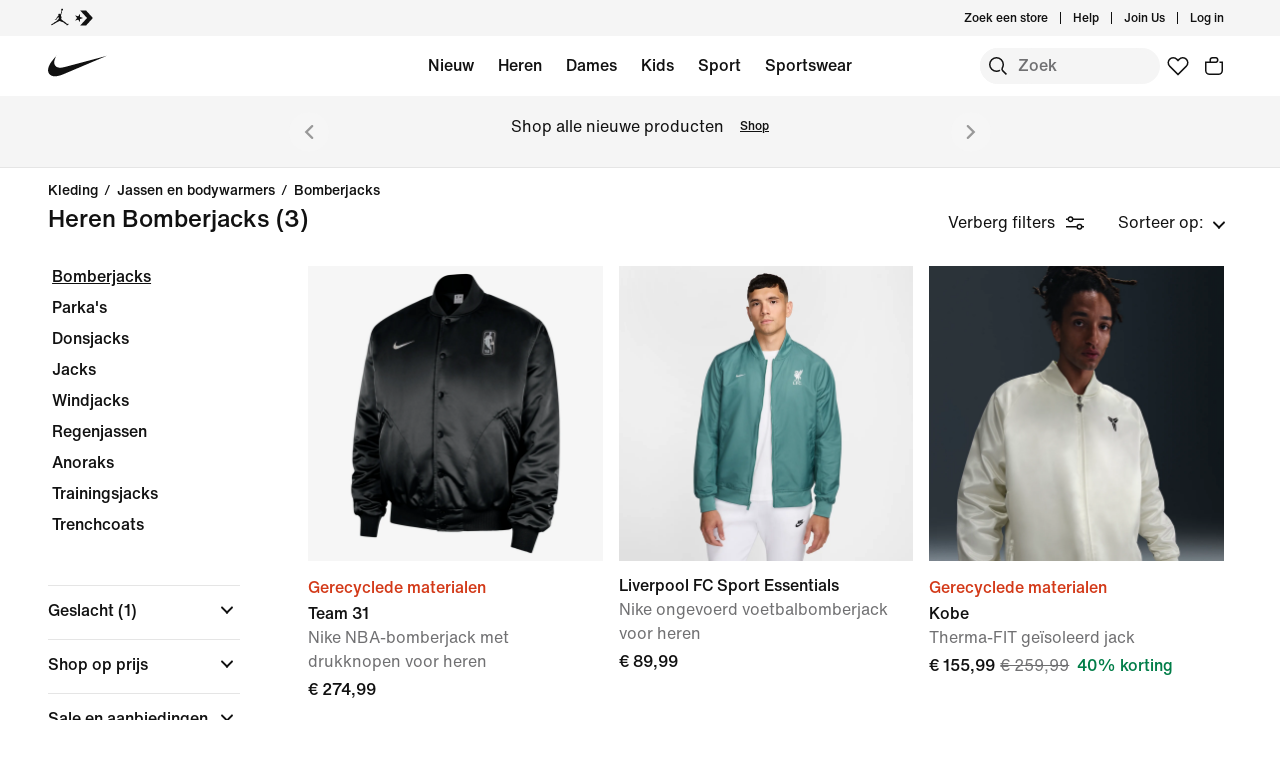

--- FILE ---
content_type: text/html;charset=utf-8
request_url: https://www.nike.com/be/w/heren-bomberjacks-1cti3znik1
body_size: 42914
content:
<!DOCTYPE html><html lang="nl-BE"><head><style class="vjs-styles-defaults">
      .video-js {
        width: 300px;
        height: 150px;
      }

      .vjs-fluid:not(.vjs-audio-only-mode) {
        padding-top: 56.25%
      }
    </style><meta charset="utf-8"/><meta content="Heren Bomberjacks" name="keywords"/><meta content="Vind Heren Bomberjacks op Nike.com. Gratis verzending en retourneren." name="description"/><meta content="index, follow" name="robots"/><meta content="x-callback-url/facet-search?name=Heren%20Bomberjacks&amp;conceptid=0f64ecc7-d624-4e91-b171-b83a03dd8550,1f4cd326-032d-4adc-9758-b843e440fc41" name="branch:deeplink:$deeplink_path"/><meta content="Heren Bomberjacks. Nike BE" property="og:title"/><meta content="Vind Heren Bomberjacks op Nike.com. Gratis verzending en retourneren." property="og:description"/><meta content="https://www.nike.com/android-icon-192x192.png" property="og:image"/><meta content="website" property="og:type"/><meta content="https://www.nike.com/be/w/heren-bomberjacks-1cti3znik1" property="og:url"/><meta content="Nike.com" property="og:site_name"/><meta content="Heren Bomberjacks. Nike BE" name="twitter:title"/><meta content="Vind Heren Bomberjacks op Nike.com. Gratis verzending en retourneren." name="twitter:description"/><meta content="https://www.nike.com/android-icon-192x192.png" name="twitter:image"/><meta content="summary_large_image" name="twitter:card"/><meta content="@nike" name="twitter:site"/><meta content="@nike" name="twitter:creator"/><link href="https://www.nike.com/be/w/heren-bomberjacks-1cti3znik1" rel="canonical"/><title>Heren Bomberjacks. Nike BE</title><meta content="nl-nl" http-equiv="content-language"/><link crossorigin="true" href="https://insights-collector.newrelic.com" rel="preconnect"/><link href="https://static.nike.com" rel="preconnect"/><link href="https://content.services.nike.com" rel="preconnect"/><link href="https://api.nike.com" rel="dns-prefetch"/><link href="https://s3.nikecdn.com" rel="dns-prefetch"/><link href="https://abt.nike.com" rel="dns-prefetch"/><link href="" rel="dns-prefetch"/><link href="" rel="dns-prefetch"/><meta name="viewport" content="width=device-width, initial-scale=1.0, maximum-scale=2.0"/><meta name="next-head-count" content="31"/><link href="//www.nike.com/assets/ncss/glyphs/2.6/css/glyphs.min.css" rel="stylesheet" type="text/css"/><link href="//www.nike.com/static/ncss/4.3/dotcom/desktop/css/ncss.nl-nl.min.css" rel="stylesheet" type="text/css"/><style data-emotion-css="0 1herv46 1maloet 11930im animation-my5jl animation-1h4bfd8 1k7zvfh 9g65ce 1ms8k3g n99xye iqr4dm 1b38zpn 69xvwy 5ciliq 1lkhomu lrxey8 8pujtg 3d22fv 1ty7r0g animation-1kt75ha e9iy55 1iktvq5 animation-1q62jn2 animation-hffysv xwapu9 1rkzg9 1gk6hs6 animation-16aoq79 animation-36bued 1la3v4n 1fxh5tw 1pl6es8 vxq8l0 196r7ux 1mj7kho 17278tz animation-5bz3sx">.css-1herv46{min-height:60px;}.css-1maloet{position:relative;z-index:0;}@media screen and (prefers-reduced-motion:reduce),(update:slow){.css-1maloet *{-webkit-animation-duration:0.001ms !important;animation-duration:0.001ms !important;-webkit-animation-iteration-count:1 !important;animation-iteration-count:1 !important;-webkit-transition-duration:0.001ms !important;transition-duration:0.001ms !important;}}@media (min-width:1440px){.css-1maloet{text-align:center;}}.css-1maloet > .loader-overlay{position:fixed;z-index:10;}.css-1maloet figure{margin:0;}.css-11930im{max-width:1920px;position:relative;min-height:1px;display:none;font-size:16px;line-height:1.75;padding-left:8px;padding-right:8px;width:100%;display:inline-block;padding:0;text-align:center;}.css-11930im .title_prefix{-webkit-transition:opacity 100ms;transition:opacity 100ms;}.css-11930im .is--sticky .wall-header.show--count .title_prefix{opacity:0;}.css-11930im .wall-header{padding:0px 48px 15px;background-color:var(--podium-cds-color-bg-primary);}.css-11930im .wall-header__title{-webkit-transform:scale(1);-ms-transform:scale(1);transform:scale(1);-webkit-transform-origin:left center;-ms-transform-origin:left center;transform-origin:left center;-webkit-transition:-webkit-transform 200ms;-webkit-transition:transform 200ms;transition:transform 200ms;}.css-11930im .wall-header-offset{height:15px;}.css-11930im .wall-header-offset.flatten{height:0px;}.css-11930im .wall-header.is--mobile{padding-top:0;padding-right:20px;padding-bottom:0px;}.css-11930im .wall-header.is--mobile .wall-header__title{-webkit-transform-origin:left center;-ms-transform-origin:left center;transform-origin:left center;}.css-11930im .wall-header.is--mobile .wall-header__title,.css-11930im .wall-header.is--mobile .wall-header__nav{padding-top:8px;padding-bottom:8px;}.css-11930im .wall-header.is--mobile .wall-header__preview-bar{width:calc(100% + 40px);margin:0 -20px;}.css-11930im .header-position{-webkit-transition:-webkit-transform 150ms ease;-webkit-transition:transform 150ms ease;transition:transform 150ms ease;}.css-11930im .header-position.is--sticky .wall-header__title{-webkit-transform:scale(0.75);-ms-transform:scale(0.75);transform:scale(0.75);}.css-11930im .header-position + .wall-header-offset{height:15px;}.css-11930im .left-nav{background-color:var(--podium-cds-color-bg-primary);}.css-11930im .left-nav-wrapper{width:240px;padding:0 0 1em 48px;}.css-11930im .left-nav__clear-btn{width:240px;}@media (width < 960px){.css-11930im .wall-header,.css-11930im .wall-breadcrumbs{padding-left:20px;padding-right:24px;}.css-11930im .wall-breadcrumbs{padding-bottom:5px;}.css-11930im .product-grid{padding:0;}.css-11930im .category-wrapper{min-height:48px;}.css-11930im .subheading{-webkit-align-items:center;-webkit-box-align:center;-ms-flex-align:center;align-items:center;display:-webkit-box;display:-webkit-flex;display:-ms-flexbox;display:flex;-webkit-box-pack:justify;-webkit-justify-content:space-between;-ms-flex-pack:justify;justify-content:space-between;min-height:60px;border-top:solid 1px var(--podium-cds-color-border-tertiary);}.css-11930im .subheading__result-count{color:var(--podium-cds-color-text-secondary);margin-left:20px;}.css-11930im .subheading .filters-btn{margin-right:20px;height:25px;padding:6px 20px;}.css-11930im .subheading .filters-btn .filter-Icon-dsc{margin-left:4px;}}@media (min-width:960px){.css-11930im .results__body{display:-webkit-box;display:-webkit-flex;display:-ms-flexbox;display:flex;}.css-11930im .ln-scroller{width:260px;position:-webkit-sticky;position:sticky;margin-left:-260px;-webkit-animation:animation-my5jl 300ms forwards;animation:animation-my5jl 300ms forwards;}.css-11930im .ln-scroller.results--no-anim{-webkit-animation:none;animation:none;}.css-11930im .wall-breadcrumbs{padding-left:48px;padding-right:48px;}.css-11930im .product-grid{padding-left:40px;padding-right:48px;width:100%;}.css-11930im.lhn--closed .ln-scroller.results--no-anim{visibility:hidden;}.css-11930im.lhn--closed .ln-scroller:not(.results--no-anim){-webkit-animation:animation-1h4bfd8 300ms forwards;animation:animation-1h4bfd8 300ms forwards;}.css-11930im.lhn--closed .ln-scroller .simplebar-track.simplebar-vertical{display:none;}}@-webkit-keyframes animation-my5jl{0%{margin-left:-260px;visibility:visible;}100%{margin-left:0px;}}@keyframes animation-my5jl{0%{margin-left:-260px;visibility:visible;}100%{margin-left:0px;}}@-webkit-keyframes animation-1h4bfd8{0%{margin-left:0px;}100%{margin-left:-260px;visibility:hidden;}}@keyframes animation-1h4bfd8{0%{margin-left:0px;}100%{margin-left:-260px;visibility:hidden;}}.css-1k7zvfh{text-align:left;line-height:1;}.css-1k7zvfh .wall-breadcrumbs__list{margin:0;padding:0;}.css-1k7zvfh .wall-breadcrumbs__item,.css-1k7zvfh .wall-breadcrumbs__separator{width:auto;font-size:14px;font-weight:500;line-height:1em;margin:0;display:inline-block;vertical-align:top;}.css-1k7zvfh .wall-breadcrumbs__separator{padding:0 6px;}.css-1k7zvfh li{display:inline-block;}.css-9g65ce{font-weight:400;line-height:1.5;font:var(--podium-cds-typography-body1-strong);background:transparent;color:var(--podium-cds-color-text-primary);cursor:pointer;display:block;margin:0;margin-left:4px;overflow-wrap:break-word;position:relative;text-align:left;white-space:nowrap;width:96%;}.css-9g65ce:focus:not(:focus-visible){outline:none;}.css-9g65ce.is--color{margin:0px -2px 0px 2px;width:100%;}.css-9g65ce:hover{color:var(--podium-cds-color-text-hover);}.css-9g65ce.is--button{background:transparent;border:0;padding:0;}.css-9g65ce.is--selected{color:var(--podium-cds-color-text-secondary);}.css-9g65ce:disabled,.css-9g65ce.no--result{color:var(--podium-cds-color-text-primary);pointer-events:none;cursor:default;}#gen-nav-footer{position:relative;z-index:3;}.css-n99xye{width:1px;height:1px;display:block;pointer-events:none;}.css-iqr4dm{position:-webkit-sticky;position:sticky;left:0;z-index:9;}.css-1b38zpn{display:block;max-width:1920px;}.css-1b38zpn.show--count .wall-header__title{margin-top:-12px;}.css-1b38zpn.show--count .title_prefix{font-size:14px;position:absolute;top:-18px;}.css-1b38zpn .wall-header{background-color:blue;}.css-1b38zpn .wall-header__content{padding-top:8px;display:-webkit-box;display:-webkit-flex;display:-ms-flexbox;display:flex;-webkit-flex-wrap:wrap;-ms-flex-wrap:wrap;flex-wrap:wrap;-webkit-align-items:flex-end;-webkit-box-align:flex-end;-ms-flex-align:flex-end;align-items:flex-end;}.css-1b38zpn .wall-header__title{-webkit-flex:1 1 0%;-ms-flex:1 1 0%;flex:1 1 0%;font:var(--podium-cds-typography-body1-strong);font-size:24px;line-height:1.3;padding-bottom:2px;}.css-1b38zpn .wall-header__title .store-name{-webkit-text-decoration-line:underline;text-decoration-line:underline;text-underline-offset:2px;}.css-1b38zpn .wall-header__item_count{padding-left:.25em;}.css-1b38zpn .wall-header__preview-bar{width:100%;color:#fff8a3;font-size:1.25em;font-weight:bold;line-height:3em;background:#51acc7;text-shadow: 0px 0px 3px #003344, 0px 0px 3px #003344, 0px 3px 3px #003344;}.css-1b38zpn .wall-header__nav{display:-webkit-inline-box;display:-webkit-inline-flex;display:-ms-inline-flexbox;display:inline-flex;-webkit-align-items:baseline;-webkit-box-align:baseline;-ms-flex-align:baseline;align-items:baseline;}.css-1b38zpn.is--mobile{-webkit-align-items:center;-webkit-box-align:center;-ms-flex-align:center;align-items:center;display:-webkit-box;display:-webkit-flex;display:-ms-flexbox;display:flex;min-height:52px;}.css-1b38zpn.is--mobile .wall-header__content{-webkit-align-items:center;-webkit-box-align:center;-ms-flex-align:center;align-items:center;padding:0;width:100%;}.css-1b38zpn.is--mobile .wall-header__title{font-size:20px;padding-bottom:0;}.css-1b38zpn.is--mobile .wall-header__nav{padding-left:2em;}.css-1b38zpn.is--mobile .wall-header__nav .icon-filter-ds{margin-left:6px;}.css-1b38zpn.is--mobile .wall-header__preview-bar{font-size:1em;}.css-1b38zpn.is--mobile .wall-header__item_count{color:var(--podium-cds-color-text-secondary);}.css-1b38zpn.is--mobile.show--count .wall-header__title{margin-top:0;}.css-1b38zpn.is--mobile.is--themed{padding-top:24px;}.css-69xvwy{font-weight:400;font-weight:500;font-size:20px;line-height:1.2;text-align:left;}.css-5ciliq{position:absolute;top:0;left:-100%;opacity:0;}.css-1lkhomu .categories__item{font-size:16px;}.css-1lkhomu .categories__item.is--selected{color:var(--podium-cds-color-text-primary);cursor:default;}.css-1lkhomu.is--desktop{padding:0 0 40px;}.css-1lkhomu.is--desktop .categories__item{color:var(--podium-cds-color-text-primary);font-weight:500;white-space:normal;word-wrap:break-word;line-height:1.35em;padding-bottom:10px;padding-right:1.1em;}.css-1lkhomu.is--desktop .categories__item:first-of-type{margin-top:0;}.css-1lkhomu.is--desktop .categories__item.is--selected{-webkit-text-decoration:underline;text-decoration:underline;}.css-1lkhomu.is--mobile{padding-top:8px;text-align:center;white-space:nowrap;background:var(--podium-cds-color-bg-primary);overflow-x:auto;}.css-1lkhomu.is--mobile .categories__item{width:auto;padding:0 16px 14px 16px;display:inline-block;position:relative;font-weight:500;margin:0;}.css-1lkhomu.is--mobile .categories__item:hover{color:var(--podium-cds-color-text-hover);}.css-1lkhomu.is--mobile .categories__item.is--selected:after{position:absolute;content:'';height:2px;bottom:0;left:0;width:100%;background:var(----podium-cds-button-color-bg-primary);padding:0 10px;background-clip:content-box;}.css-1lkhomu.is--mobile .categories__content::before,.css-1lkhomu.is--mobile .categories__content::after{content:'';width:4px;height:1em;display:inline-block;}.css-1lkhomu.is--mobile .simplebar-content{padding:0;text-align:left;}.css-1lkhomu.is--mobile .simplebar-content::before,.css-1lkhomu.is--mobile .simplebar-content::after{content:none;}.css-1lkhomu.is--mobile .simplebar-track.simplebar-horizontal .simplebar-scrollbar:before{visibility:hidden!important;}.css-lrxey8{font-size:16px;}.css-lrxey8 .sort__section-title legend h3{padding-top:0.5em;padding-bottom:1em;font-weight:400;font-weight:500;font-size:16px;line-height:1.5;}.css-lrxey8 .sort__section-title> div.sort__content{padding-top:0;}.css-lrxey8 .sort__content .radio__label{padding-inline-start:6px;}.css-lrxey8 .sort__content .radio-circle{opacity:0;}.css-lrxey8 .sort__content>div{margin-left:0;margin-bottom:8px;}.css-lrxey8.is-mobile{padding-bottom:10px;}.css-8pujtg .filter-group{width:100%;text-align:left;padding:0;border-bottom:solid 1px var(--podium-cds-color-border-tertiary);display:block;line-height:28px;}.css-8pujtg .filter-group:first-of-type{border-top:solid 1px var(--podium-cds-color-border-tertiary);}.css-8pujtg .filter-group:last-of-type{border-bottom:none;}.css-8pujtg .filter-group__label,.css-8pujtg .filter-group__btn{display:block;}.css-8pujtg .filter-group__label{padding:12px 0 0 0;width:98%;}.css-8pujtg .filter-group .trigger-content{padding:12px 0;width:98%;cursor:pointer;-webkit-user-select:none;-moz-user-select:none;-ms-user-select:none;user-select:none;position:relative;}.css-8pujtg .filter-group .trigger-content:focus:not(:focus-visible){outline:none;}.css-8pujtg .filter-group .trigger-content .icon-chevron{position:absolute;top:24px;right:2px;-webkit-transform:translateY(-50%);-ms-transform:translateY(-50%);transform:translateY(-50%);}.css-8pujtg .filter-group .trigger-content__label{font:var(--podium-cds-typography-body1-strong);display:inline-block;width:93%;}.css-8pujtg .filter-group .trigger-content .filter-group__count{display:inline;}.css-8pujtg .filter-group .trigger-content .is--hidden{display:none;}.css-8pujtg .filter-group__content{padding:0 0 20px;}.css-8pujtg .filter-group__content.for--colors .filter-group__items-group,.css-8pujtg .filter-group__content.for--sizes .filter-group__items-group{display:-webkit-box;display:-webkit-flex;display:-ms-flexbox;display:flex;-webkit-flex-wrap:wrap;-ms-flex-wrap:wrap;flex-wrap:wrap;}.css-8pujtg .filter-group__content.for--colors{padding:8px 0 10px;}.css-8pujtg .filter-group__content.for--sizes{margin:0 -6px 0 0;padding:7px 0 14px;}.css-8pujtg .filter-group__content.for--sizes-nested{margin-right:0px;padding-top:2px;}.css-8pujtg .filter-group__outer{margin-left:-4px;margin-top:5px;}.css-8pujtg .filter-group__closed .filter-group__content{visibility:hidden;}.css-8pujtg .filter-group .show-more .filter-group__content{visibility:hidden;}.css-8pujtg .filter-group .show-more.is--open .filter-group__content{visibility:visible;}.css-8pujtg .filter-group .show-more .filter-item:first-child{margin-top:0;}.css-8pujtg .filter-item:not(.is--color):not(.is--size){margin:4px 2px;}.css-8pujtg .filter-item:not(.is--color):not(.is--size) .pseudo-checkbox{margin-top:2px;-webkit-flex-shrink:0;-ms-flex-negative:0;flex-shrink:0;}.css-8pujtg:not(.is--mobile) .filter-item > .icon-checkmark{margin-right:8px;top:8px;display:none;vertical-align:top;}.css-8pujtg:not(.is--mobile) .filter-item > .icon-checkmark.is--toggled{display:inline-block;}.css-8pujtg:not(.is--mobile) .filter-item.is--selected{color:var(--podium-cds-icon-button-color-bg-primary);margin-top:2px;margin-bottom:2px;}.css-8pujtg:not(.is--mobile) .filter-item.is--selected.is--size,.css-8pujtg:not(.is--mobile) .filter-item.is--selected.is--color{margin-top:0;margin-bottom:0;}.css-3d22fv{-webkit-transition:visibility ms;transition:visibility ms;}.css-1ty7r0g{font-weight:400;line-height:1.5;font:var(--podium-cds-typography-body1-strong);background:transparent;color:var(--podium-cds-color-text-primary);cursor:pointer;display:block;margin:0;margin-left:4px;overflow-wrap:break-word;position:relative;text-align:left;white-space:nowrap;width:96%;}.css-1ty7r0g:focus:not(:focus-visible){outline:none;}.css-1ty7r0g.is--color{margin:0px -2px 0px 2px;width:100%;}.css-1ty7r0g:hover{color:var(--podium-cds-color-text-hover);}.css-1ty7r0g.is--button{background:transparent;border:0;padding:0;}.css-1ty7r0g.is--selected{color:var(--podium-cds-color-text-secondary);}.css-1ty7r0g:disabled,.css-1ty7r0g.no--result{color:var(--podium-cds-color-text-primary);pointer-events:none;cursor:default;}.css-1ty7r0g .icon-checkmark{display:inline-block;}.css-1ty7r0g .filter-item__item-label{display:inline-block;font:var(--podium-cds-typography-body1);word-break:break-word;white-space:normal;}.css-1ty7r0g .filter-item__color-patch{width:28px;height:28px;text-align:center;border-radius:14px;display:block;}.css-1ty7r0g .filter-item__color-patch.is--white{border:solid 1px var(--podium-cds-color-border-tertiary);}.css-1ty7r0g .filter-item__color-patch.is--black{display:inline-block;background-color:#000;}.css-1ty7r0g .filter-item__color-patch.is--blue{display:inline-block;background-color:#1790C8;}.css-1ty7r0g .filter-item__color-patch.is--brown{display:inline-block;background-color:#825D41;}.css-1ty7r0g .filter-item__color-patch.is--green{display:inline-block;background-color:#7BBA3C;}.css-1ty7r0g .filter-item__color-patch.is--grey{display:inline-block;background-color:#808080;}.css-1ty7r0g .filter-item__color-patch.is--multi-color{background: radial-gradient(var(--podium-cds-color-white) 20%,transparent 20%), radial-gradient(var(--podium-cds-color-white) 20%,transparent 20%), var(--podium-cds-color-black);background-position:0 0,8px 8px;background-size:15px 15px;display:inline-block;}.css-1ty7r0g .filter-item__color-patch.is--orange{display:inline-block;background-color:#F36B26;}.css-1ty7r0g .filter-item__color-patch.is--pink{display:inline-block;background-color:#F0728F;}.css-1ty7r0g .filter-item__color-patch.is--purple{display:inline-block;background-color:#8D429F;}.css-1ty7r0g .filter-item__color-patch.is--red{display:inline-block;background-color:#E7352B;}.css-1ty7r0g .filter-item__color-patch.is--white{display:inline-block;background-color:var(--podium-cds-color-white);}.css-1ty7r0g .filter-item__color-patch.is--yellow{display:inline-block;background-color:#FED533;}.css-1ty7r0g.is--selected .filter-item__color-patch{position:relative;}.css-1ty7r0g.is--selected .filter-item__color-patch .icon-checkmark{display:inline-block;color:var(----podium-cds-color-text-primary);position:absolute;top:50%;left:50%;right:unset;-webkit-transform:translate3d(-50%,-50%,0);-ms-transform:translate3d(-50%,-50%,0);transform:translate3d(-50%,-50%,0);}.css-1ty7r0g.is--selected .filter-item__color-patch.is--white .icon-checkmark{color:var(--podium-cds-color-text-secondary);}.css-1ty7r0g.is--selected .filter-item__color-patch.is--multi-color .icon-checkmark{border-radius:100%;background:black;}.css-1ty7r0g.is--size{height:36px;text-align:center;border:solid 1px var(--podium-cds-color-border-tertiary);border-radius:5px;margin-right:6px;margin-bottom:6px;-webkit-flex:1 0 56px;-ms-flex:1 0 56px;flex:1 0 56px;display:-webkit-box;display:-webkit-flex;display:-ms-flexbox;display:flex;-webkit-box-pack:center;-webkit-justify-content:center;-ms-flex-pack:center;justify-content:center;-webkit-align-items:center;-webkit-box-align:center;-ms-flex-align:center;align-items:center;}@media screen and (-ms-high-contrast:active),(-ms-high-contrast:none){.css-1ty7r0g.is--size{-ms-flex:1 0 188px;}}.css-1ty7r0g.is--size .filter-item__item-label{padding:0 0.5em;white-space:nowrap;display:block;}.css-1ty7r0g.is--size:hover,.css-1ty7r0g.is--size.is--selected{color:var(--podium-cds-color-text-primary);box-shadow:inset 0px 0px 0 1px var(--podium-cds-color-border-active);}.css-1ty7r0g.is--default{display:-webkit-box;display:-webkit-flex;display:-ms-flexbox;display:flex;}.css-1ty7r0g.is--color{width:32%;height:100%;min-height:68px;text-align:center;display:-webkit-box;display:-webkit-flex;display:-ms-flexbox;display:flex;-webkit-flex-direction:column;-ms-flex-direction:column;flex-direction:column;-webkit-align-items:center;-webkit-box-align:center;-ms-flex-align:center;align-items:center;}.css-1ty7r0g.is--color .filter-item__item-label{padding-top:2px;font-size:12px;}.css-1ty7r0g.is--color .filter-item__color-patch.color--tapped{-webkit-animation:animation-1kt75ha 300ms;animation:animation-1kt75ha 300ms;}.css-1ty7r0g.is--color:focus{-webkit-tap-highlight-color:transparent;}@-webkit-keyframes animation-1kt75ha{0%{-webkit-transform:scale(1);-ms-transform:scale(1);transform:scale(1);}85%{-webkit-transform:scale(0.80);-ms-transform:scale(0.80);transform:scale(0.80);}100%{-webkit-transform:scale(1);-ms-transform:scale(1);transform:scale(1);}}@keyframes animation-1kt75ha{0%{-webkit-transform:scale(1);-ms-transform:scale(1);transform:scale(1);}85%{-webkit-transform:scale(0.80);-ms-transform:scale(0.80);transform:scale(0.80);}100%{-webkit-transform:scale(1);-ms-transform:scale(1);transform:scale(1);}}.css-e9iy55{width:20px;height:20px;vertical-align:top;border:solid 1px var(--podium-cds-color-text-secondary);border-radius:4px;margin-right:6px;display:inline-block;position:relative;}.css-e9iy55 .icon-checkmark{color:var(--podium-cds-color-text-primary-inverse);position:absolute;top:3px;left:2px;}.css-e9iy55.is--checked{border-color:var(--podium-cds-color-text-primary);background:var(--podium-cds-color-text-primary);}.css-1iktvq5{width:13px;height:13px;position:relative;}.css-1iktvq5::after,.css-1iktvq5::before{content:'';height:2px;background-color:currentColor;display:block;position:absolute;-webkit-transform-origin:left center;-ms-transform-origin:left center;transform-origin:left center;}.css-1iktvq5::before{width:6px;border-top-left-radius:1px;border-bottom-left-radius:1px;top:5px;left:1px;-webkit-transform:rotate(49deg) scale(0,1);-ms-transform:rotate(49deg) scale(0,1);transform:rotate(49deg) scale(0,1);-webkit-animation-fill-mode:forwards;animation-fill-mode:forwards;}.css-1iktvq5::after{width:13px;border-top-right-radius:1px;border-bottom-right-radius:1px;top:10px;left:4px;-webkit-transform:rotate(-49deg) scale(0,1);-ms-transform:rotate(-49deg) scale(0,1);transform:rotate(-49deg) scale(0,1);-webkit-animation-fill-mode:forwards;animation-fill-mode:forwards;}.css-1iktvq5.is--toggled::before{-webkit-animation:animation-hffysv 100ms;animation:animation-hffysv 100ms;-webkit-animation-fill-mode:forwards;animation-fill-mode:forwards;}.css-1iktvq5.is--toggled::after{-webkit-animation:animation-1q62jn2 100ms;animation:animation-1q62jn2 100ms;-webkit-animation-delay:50ms;animation-delay:50ms;-webkit-animation-fill-mode:forwards;animation-fill-mode:forwards;}@-webkit-keyframes animation-1q62jn2{0%{-webkit-transform:rotate(-49deg) scale(0,1);-ms-transform:rotate(-49deg) scale(0,1);transform:rotate(-49deg) scale(0,1);}100%{-webkit-transform:rotate(-49deg) scale(1,1);-ms-transform:rotate(-49deg) scale(1,1);transform:rotate(-49deg) scale(1,1);}}@keyframes animation-1q62jn2{0%{-webkit-transform:rotate(-49deg) scale(0,1);-ms-transform:rotate(-49deg) scale(0,1);transform:rotate(-49deg) scale(0,1);}100%{-webkit-transform:rotate(-49deg) scale(1,1);-ms-transform:rotate(-49deg) scale(1,1);transform:rotate(-49deg) scale(1,1);}}@-webkit-keyframes animation-hffysv{0%{-webkit-transform:rotate(49deg) scale(0,1);-ms-transform:rotate(49deg) scale(0,1);transform:rotate(49deg) scale(0,1);}100%{-webkit-transform:rotate(49deg) scale(1,1);-ms-transform:rotate(49deg) scale(1,1);transform:rotate(49deg) scale(1,1);}}@keyframes animation-hffysv{0%{-webkit-transform:rotate(49deg) scale(0,1);-ms-transform:rotate(49deg) scale(0,1);transform:rotate(49deg) scale(0,1);}100%{-webkit-transform:rotate(49deg) scale(1,1);-ms-transform:rotate(49deg) scale(1,1);transform:rotate(49deg) scale(1,1);}}.css-xwapu9{max-width:1920px;padding:0 48px;position:relative;}@media (width < 960px){.css-xwapu9{padding-left:0;padding-right:0;}}.css-xwapu9 .loader-overlay{z-index:1;}.css-1rkzg9{text-align:left;padding-bottom:36px;}@media only screen and (min-width:960px){.css-1rkzg9{padding-bottom:0;}}.css-1rkzg9 > .content-card{padding-bottom:16px;}@media (width < 960px){.css-1rkzg9{padding-left:0;padding-right:0;}.css-1rkzg9 .sort-filter{position:-webkit-sticky;position:sticky;bottom:24px;z-index:8;width:100%;}}@media (width < 960px){.css-1rkzg9 > .product-grid__card:nth-of-type(2n-1),.css-1rkzg9 > .product-grid__card:nth-of-type(-2n+3){padding-left:0px;padding-right:3px;}.css-1rkzg9 > .product-grid__card:nth-of-type(2n),.css-1rkzg9 > .product-grid__card:nth-of-type(-2n+4){padding-left:3px;padding-right:0px;}.css-1rkzg9 > .product-grid__card.elevated-card{width:100%;padding:0;}.css-1rkzg9 > .product-grid__card.elevated-card .product-card__body{max-width:none;}.css-1rkzg9 > .elevated-card.odd-position ~ div.product-grid__card:not(.elevated-card):nth-of-type(2n-1),.css-1rkzg9 > .multi-width ~ div.product-grid__card:nth-of-type(2n-1){padding-left:3px;padding-right:0px;}.css-1rkzg9 > .elevated-card.odd-position ~ div.product-grid__card:not(.elevated-card):nth-of-type(2n),.css-1rkzg9 > .multi-width ~ div.product-grid__card:nth-of-type(2n){padding-left:0px;padding-right:3px;}.css-1rkzg9 > .product-grid__card.elevated-card.even-position + div.product-grid__card:not(.elevated-card),.css-1rkzg9 > .elevated-card.even-position + div.product-grid__card:not(.elevated-card) + div.product-grid__card:not(.elevated-card) + div.product-grid__card:not(.elevated-card){padding-left:0px;padding-right:3px;}.css-1rkzg9 > .elevated-card.even-position + div.product-grid__card:not(.elevated-card) + div.product-grid__card:not(.elevated-card),.css-1rkzg9 > .elevated-card.even-position + div.product-grid__card:not(.elevated-card) + div.product-grid__card:not(.elevated-card) + div.product-grid__card:not(.elevated-card) + div.product-grid__card:not(.elevated-card){padding-right:0px;padding-left:3px;}}.css-1gk6hs6{position:relative;min-height:1px;display:none;font-size:16px;line-height:1.75;padding-left:8px;padding-right:8px;width:50%;display:inline-block;vertical-align:top;}.css-1gk6hs6 .product-card__body{position:relative;margin-bottom:18px;max-width:592px;}.css-1gk6hs6 .product-card__link-overlay{font-size:0;display:block;position:absolute;top:0;left:0;bottom:0;right:0;z-index:1;}.css-1gk6hs6 .product-card__img-link-overlay{display:block;z-index:1;position:relative;}.css-1gk6hs6 .product-card__customize-overlay [class$="__badge"] svg{width:55%;-webkit-transform:translate(-45%,-56%);-ms-transform:translate(-45%,-56%);transform:translate(-45%,-56%);}.css-1gk6hs6 .product-card__customize-overlay [class$="__content"]{height:40px;font-weight:500;line-height:40px;padding:0 14px 0 40px;border-radius:40px;margin:16px;background:var(--podium-cds-color-bg-on-image-primary);position:absolute;top:0;left:0;z-index:-1;}.css-1gk6hs6 .product-card__hero-image{width:100%;background:var(--podium-cds-color-bg-loading);}.css-1gk6hs6 .product-card__info{position:relative;padding:12px 0 2px 0;min-height:185px;font-size:16px;}@media (min-width:960px){.css-1gk6hs6 .product-card__info.has--percent-off{min-height:220px;}}.css-1gk6hs6 .product-card__info.for--product.disable-animations .product-card__animation_wrapper{-webkit-animation:none;animation:none;}.css-1gk6hs6 .product-card__info.for--product .product-card__animation_wrapper{-webkit-animation:animation-16aoq79 0.25s;animation:animation-16aoq79 0.25s;-webkit-animation-fill-mode:both;animation-fill-mode:both;}.css-1gk6hs6 .product-card__info.has--message .product-card__animation_wrapper{-webkit-animation:animation-36bued 0.25s;animation:animation-36bued 0.25s;-webkit-animation-fill-mode:both;animation-fill-mode:both;}@media (width < 960px){.css-1gk6hs6 .product-card__info{font-size:14px;padding:12px 12px 0 12px;line-height:20px;min-height:0;}.css-1gk6hs6 .product-card__info *{line-height:20px !important;}}.css-1gk6hs6 .product-card__info .product_msg_info{display:inline-block;}.css-1gk6hs6 .product-card__info .product_msg_info.is--hidden{display:none;}@media (width < 960px){.css-1gk6hs6 .product-card__info .product_msg_info{width:100%;display:inline-block;padding-left:0;padding-right:0;}}.css-1gk6hs6 .product-card__title{color:var(--podium-cds-color-text-primary);font:var(--podium-cds-typography-body1-strong);}@media (width < 960px){.css-1gk6hs6 .product-card__title{padding-top:2px;font-size:14px;}}.css-1gk6hs6 .product-card__subtitle{color:var(--podium-cds-color-text-secondary);font-size:16px;}@media (width < 960px){.css-1gk6hs6 .product-card__subtitle{font-size:14px;}}.css-1gk6hs6 .product-card__colorway-btn{background:none;padding:0;}.css-1gk6hs6 .product-card__messaging{color:var(--podium-cds-color-text-primary);font:var(--podium-cds-typography-body1-strong);margin-bottom:0;margin-top:-3px;opacity:1;display:inline-block;}@media (width < 960px){.css-1gk6hs6 .product-card__messaging{font-size:14px;}}.css-1gk6hs6 .product-card__messaging.accent--color{color:var(--podium-cds-color-text-badge);}.css-1gk6hs6 .product-card__count-wrapper{padding-bottom:10px;}.css-1gk6hs6 .product-card__count-wrapper .product-card__count-item{width:100%;display:inline-block;padding-left:0;padding-right:0;}@media (width < 960px){.css-1gk6hs6 .product-card__count-wrapper{padding-bottom:0px;}}.css-1gk6hs6 .product-card__count-wrapper.show--all{line-height:1.5em;}.css-1gk6hs6 .product-card__count-wrapper.show--all.is--hovering{display:inline-block;height:50px;}.css-1gk6hs6 .product-card__product-count{font:var(--podium-cds-typography-body1);font-size:16px;color:var(--podium-cds-color-text-secondary);}@media (width < 960px){.css-1gk6hs6 .product-card__product-count{font-size:14px;padding-top:1px;padding-bottom:0;}}.css-1gk6hs6 .product-card__colorways{display:-webkit-box;display:-webkit-flex;display:-ms-flexbox;display:flex;padding-top:0;font-size:0;position:relative;z-index:2;color:var(--podium-cds-color-text-secondary);}.css-1gk6hs6 .product-card__colorways.colorways-padding{padding-bottom:4px;}.css-1gk6hs6 .product-card__colorways-thumbs{display:-webkit-box;display:-webkit-flex;display:-ms-flexbox;display:flex;}.css-1gk6hs6 .product-card__colorways-thumbs .colorway{width:36px;}.css-1gk6hs6 .product-card__colorways-circle{display:-webkit-box;display:-webkit-flex;display:-ms-flexbox;display:flex;}.css-1gk6hs6 .product-card__colorways-nby-icon{margin-left:3px;margin-top:7px;width:23px;}.css-1gk6hs6 .product-card__colorways-more{font-size:16px;color:var(--podium-cds-color-grey-400);line-height:36px;padding-left:4px;vertical-align:middle;}@media (width < 960px){.css-1gk6hs6 .product-card__colorways-more{font-size:14px;color:var(--podium-cds-color-text-secondary);}}.css-1gk6hs6 .product-card__colorways-more-circle{font-size:16px;color:var(--podium-cds-color-grey-400);line-height:24px;padding-left:4px;vertical-align:middle;}@media (width < 960px){.css-1gk6hs6 .product-card__colorways-more-circle{font-size:14px;color:var(--podium-cds-color-text-secondary);}}.css-1gk6hs6 .product-card__price-wrapper{vertical-align:top;text-align:left;width:100%;}.css-1gk6hs6 .product-card__price-wrapper .is--striked-out{color:var(--podium-cds-color-text-secondary);}.css-1gk6hs6 .product-card__price-wrapper .product-price.is--current-price{font-weight:500;}.css-1gk6hs6 .product-card__price-wrapper .product-price__wrapper__MAP{display:block;}.css-1gk6hs6 .product-card__price-wrapper .product-price__wrapper__MAP .is--current-price{padding-right:5px;}.css-1gk6hs6 .product-card__price-wrapper .product-price__wrapper{display:-webkit-box;display:-webkit-flex;display:-ms-flexbox;display:flex;}.css-1gk6hs6 .product-card__price-wrapper .product-price__wrapper .is--current-price{padding-right:5px;}@media (width < 960px){.css-1gk6hs6 .product-card__price-wrapper{padding-top:12px;}}.css-1gk6hs6 .product-card__price{font-size:16px;padding-right:16px;}@media (width < 960px){.css-1gk6hs6 .product-card__price{font-size:14px;}}.css-1gk6hs6 .product-card__titles{line-height:1.5em;}.css-1gk6hs6.is--loading .product-card__hero-image{background-color:var(--podium-cds-color-bg-loading);}.css-1gk6hs6.is--loading .product-card__hero-image img{opacity:0;}.css-1gk6hs6 .promo__message{padding-top:6px;padding-bottom:16px;}@media only screen and (min-width:960px){.css-1gk6hs6{width:33.33333333333333%;display:inline-block;}}@-webkit-keyframes animation-16aoq79{0%{-webkit-transform:translateY(0em);-ms-transform:translateY(0em);transform:translateY(0em);}100%{-webkit-transform:translateY(-1.5em);-ms-transform:translateY(-1.5em);transform:translateY(-1.5em);}}@keyframes animation-16aoq79{0%{-webkit-transform:translateY(0em);-ms-transform:translateY(0em);transform:translateY(0em);}100%{-webkit-transform:translateY(-1.5em);-ms-transform:translateY(-1.5em);transform:translateY(-1.5em);}}@-webkit-keyframes animation-36bued{0%{-webkit-transform:translateY(-1.5em);-ms-transform:translateY(-1.5em);transform:translateY(-1.5em);}100%{-webkit-transform:translateY(0em);-ms-transform:translateY(0em);transform:translateY(0em);}}@keyframes animation-36bued{0%{-webkit-transform:translateY(-1.5em);-ms-transform:translateY(-1.5em);transform:translateY(-1.5em);}100%{-webkit-transform:translateY(0em);-ms-transform:translateY(0em);transform:translateY(0em);}}.css-1la3v4n img{width:100%;height:auto;display:block;opacity:1;-webkit-transition:opacity 0.28s;transition:opacity 0.28s;}.css-1fxh5tw{width:'100%', height:'auto', maxWidth:'100%',;}.css-1pl6es8{display:-webkit-inline-box;display:-webkit-inline-flex;display:-ms-inline-flexbox;display:inline-flex;-webkit-flex-wrap:wrap;-ms-flex-wrap:wrap;flex-wrap:wrap;}.css-vxq8l0{font:var(--podium-cds-typography-body1-strong);}.css-vxq8l0 .is--striked-out{font:var(--podium-cds-typography-body1);color:var(--podium-cds-color-grey-400);-webkit-text-decoration:line-through;text-decoration:line-through;}.css-vxq8l0 .is--striked-out.in__styling{-webkit-text-decoration:none;text-decoration:none;}.css-196r7ux{color:var(--podium-cds-color-text-primary);}.css-1mj7kho{margin-bottom:-4px;color:var(--podium-cds-color-text-primary);}.css-17278tz{background:rgba(from var(--podium-cds-color-bg-primary) r g b / 0.7);position:absolute;top:0;left:0;right:0;bottom:0;-webkit-transition:opacity 0.2s;transition:opacity 0.2s;opacity:0;-webkit-user-select:none;-moz-user-select:none;-ms-user-select:none;user-select:none;pointer-events:none;}.css-17278tz.is--visible{opacity:1;-webkit-user-select:auto;-moz-user-select:auto;-ms-user-select:auto;user-select:auto;pointer-events:auto;}@-webkit-keyframes animation-5bz3sx{from{-webkit-transform:rotate(0deg);-ms-transform:rotate(0deg);transform:rotate(0deg);}to{-webkit-transform:rotate(360deg);-ms-transform:rotate(360deg);transform:rotate(360deg);}}@keyframes animation-5bz3sx{from{-webkit-transform:rotate(0deg);-ms-transform:rotate(0deg);transform:rotate(0deg);}to{-webkit-transform:rotate(360deg);-ms-transform:rotate(360deg);transform:rotate(360deg);}}</style>
    
        
  
    
  
    




  <meta content="App meta data" data-branch-name="production" data-build-number="457" data-commit-sha="74fdfad70" name="application-data"/><link href="https://static-assets.nike.com/video-player/2.1.2/nike-one-video-player.min.css" rel="stylesheet"/>
    
    
        <!-- OptIn Country  -->

  
  
  
  
  
  
  
  
  
  
  
  
  
  

<!-- Privacy Validation  -->


<!-- Include Experimentation Scripts -->


  <!-- Experimentation Not Allowed -->
  
    
  
    




  <link rel="stylesheet" href="//www.nike.com/assets/experience/dotcom-browse/app/_next/static/css/dc849850240ef0c5.css" data-n-p=""/><noscript data-n-css=""></noscript>


                              </head><body class="nav-scrollable" style="overflow: auto !important"><iframe src="about:blank" title="" role="presentation" loading="eager" style="width: 0px; height: 0px; border: 0px; display: none;"></iframe><style data-emotion-css="nav-css 1ngngh8 15dbg69 1iigv7v 1j2tzxk 11zqdgk 1jt12t5 1olsx5c 12b3723 bsejbh t62sze 1qehhq w3vz3o xrit3w gpek3 cssveg 394a00 15dknis 10kvx9 1q2uc33 jq32a0 170191f 1ga13zz 1krg52u tkhpv8 1gg4qpx 1l8tt2z hxsfhq 1pto8ls g79wzn 1uwryva 1v5wbpr animation-npr22l 1e8a4p9 w4zv4t q24gly 17i884h rguovb 79q9fn 1fd6c9v">.css-1ngngh8{margin:auto;height:60px;}.css-1ngngh8.exposed-search{height:116px;}@media (min-width:960px){.css-1ngngh8{height:calc(36px + 60px);}.css-1ngngh8.no-peekaboo.topbar-hidden{-webkit-transform:translateY(-36px);-ms-transform:translateY(-36px);transform:translateY(-36px);}}.css-1ngngh8.no-peekaboo{position:fixed;background:var(--podium-cds-color-bg-primary);width:100%;-webkit-transition:-webkit-transform 150ms ease;-webkit-transition:transform 150ms ease;transition:transform 150ms ease;z-index:3;}.css-1ngngh8 .swoosh{display:-webkit-inline-box;display:-webkit-inline-flex;display:-ms-inline-flexbox;display:inline-flex;height:60px;}.css-1ngngh8 .swoosh-svg{-webkit-transform:scale(1.33);-ms-transform:scale(1.33);transform:scale(1.33);height:100%;width:100%;}.css-1ngngh8 .swoosh-svg path{fill:currentColor;}.css-1ngngh8 .swoosh-link{z-index:1;display:inline-block;height:59px;width:59px;margin:1px 0;}.nds-no-scroll{overflow:hidden;}.nds-override-urlbar{position:fixed;overflow-y:scroll;height:100vh;-webkit-overflow-scrolling:touch;}.css-1iigv7v{position:absolute;padding:0 10px;height:26px;z-index:10;background:var(--podium-cds-color-bg-primary);font-size:14px;left:0;min-height:26px;line-height:26px;-webkit-transform:translateX(-10000%);-ms-transform:translateX(-10000%);transform:translateX(-10000%);margin:5px 0px 0px 10px;}.css-1iigv7v:focus{-webkit-transform:translateX(0%);-ms-transform:translateX(0%);transform:translateX(0%);}.css-1j2tzxk{background:var(--podium-cds-color-bg-secondary);position:relative;z-index:3;}@media (max-width:959px){.css-1j2tzxk{display:none;}}.css-1j2tzxk .desktop-brandList{height:36px;display:-webkit-box;display:-webkit-flex;display:-ms-flexbox;display:flex;}.css-11zqdgk{max-width:1920px;margin:0 auto;display:grid;grid-template-columns:repeat(12,minmax(0,1fr));-webkit-align-items:center;-webkit-box-align:center;-ms-flex-align:center;align-items:center;padding:0 24px;max-width:1920px;}@media(min-width:960px){.css-11zqdgk{padding:0 48px;max-width:1920px;}}.css-1jt12t5{grid-column:span 6;}.css-1olsx5c{background:undefined;}.css-1olsx5c .brand-converse:hover,.css-1olsx5c .brand-jordan:hover{opacity:0.5;}@media (min-width:960px){.css-1olsx5c{gap:24px;-webkit-align-items:center;-webkit-box-align:center;-ms-flex-align:center;align-items:center;}}.css-1olsx5c .brand-link{color:var(--podium-cds-color-text-primary);display:-webkit-box;display:-webkit-flex;display:-ms-flexbox;display:flex;padding:8px 24px 8px 30px;}.css-1olsx5c .brand-link:focus-visible{box-shadow:0 0 0 2px var(--podium-cds-color-box-focus-ring);}.css-1olsx5c .brand-link p{padding-left:12px;}@media (max-width:959px){.css-1olsx5c .brand-link svg{-webkit-transform:scale(1.33);-ms-transform:scale(1.33);transform:scale(1.33);}}@media (min-width:960px){.css-1olsx5c .brand-link{padding:0;}}.css-12b3723 .desktop-list{float:right;-webkit-align-items:center;-webkit-box-align:center;-ms-flex-align:center;align-items:center;display:-webkit-box;display:-webkit-flex;display:-ms-flexbox;display:flex;padding-bottom:0px;padding-right:8px;}.css-12b3723 .desktop-list .icon-btn{background:transparent;margin-left:10px;}.css-12b3723 .desktop-list .icon-btn::before{border:none;}.css-12b3723 .desktop-list .link-item{position:relative;display:-webkit-box;display:-webkit-flex;display:-ms-flexbox;display:flex;-webkit-align-items:center;-webkit-box-align:center;-ms-flex-align:center;align-items:center;}.css-12b3723 .desktop-list .vertical-line{border-right:1px solid;height:12px;margin:12px;}.css-12b3723 .profile-image{border-radius:24px;width:24px;height:24px;display:inline-block;margin-left:12px;}.css-bsejbh{display:-webkit-box;display:-webkit-flex;display:-ms-flexbox;display:flex;-webkit-align-items:center;-webkit-box-align:center;-ms-flex-align:center;align-items:center;height:36px;}.css-bsejbh .desktop-user-item-dropdown-popover{padding:12px 16px 12px 12px;position:absolute;min-width:214px;right:0;top:36px;background:var(--podium-cds-color-bg-primary);min-height:200px;opacity:0;-webkit-transform:translateY(-20px);-ms-transform:translateY(-20px);transform:translateY(-20px);-webkit-transition:opacity 250ms,-webkit-transform 250ms;-webkit-transition:opacity 250ms,transform 250ms;transition:opacity 250ms,transform 250ms;border-radius:0 0 8px 8px;z-index:100;}.css-bsejbh .desktop-user-item-dropdown-popover.is--open{opacity:1;-webkit-transform:translateY(0px);-ms-transform:translateY(0px);transform:translateY(0px);}.css-bsejbh .desktop-user-item-dropdown-popover .desktop-user-item-dropdown-content{padding-top:20px;padding-left:15px;}.css-bsejbh .profile-link{display:-webkit-box;display:-webkit-flex;display:-ms-flexbox;display:flex;-webkit-align-items:center;-webkit-box-align:center;-ms-flex-align:center;align-items:center;}.css-bsejbh .hovered-link{color:var(--podium-cds-color-text-hover);}.css-bsejbh .interactive-profile-element{color:var(--podium-cds-color-text-primary);}.css-bsejbh .interactive-profile-element:hover{color:var(--podium-cds-color-text-hover);}.css-t62sze{font:var(--podium-cds-typography-body3-strong);display:undefined;}@media all and (-ms-high-contrast:none),(-ms-high-contrast:active){.css-t62sze{text-align:left;}[dir="rtl"] .css-t62sze{text-align:right;}}.css-1qehhq .drop-down-accessibility-button{display:-webkit-box;display:-webkit-flex;display:-ms-flexbox;display:flex;-webkit-align-items:center;-webkit-box-align:center;-ms-flex-align:center;align-items:center;opacity:0;}.css-1qehhq .drop-down-accessibility-button svg{width:12px;}.css-1qehhq .drop-down-accessibility-button:focus{opacity:1;-webkit-transition:-webkit-transform ease,opacity 500ms;-webkit-transition:transform ease,opacity 500ms;transition:transform ease,opacity 500ms;}.css-1qehhq .account-icon{width:0px;}.css-1qehhq .account-icon:focus{width:auto;}.css-1qehhq .summary-caret{pointer-events:none;}.css-1qehhq > summary::-webkit-details-marker{display:none;}.css-w3vz3o{margin-left:12px;width:16%;max-width:214px;min-width:134px;}.css-w3vz3o .dropdown__sub_list_title{font:var(--podium-cds-typography-body2-strong);color:var(--podium-cds-color-text-primary);font-weight:var(--podium-cds-font-weight-medium);padding-top:36px;padding-bottom:12px;}.css-w3vz3o .dropdown__sub_list_title:hover,.css-w3vz3o .dropdown__sub_list_title:focus{color:var(--podium-cds-color-text-primary);}.css-w3vz3o .dropdown__sub_list_item p{color:var(--podium-cds-color-text-secondary);line-height:150%;padding-bottom:8px;}.css-w3vz3o .dropdown__sub_list_item p:hover,.css-w3vz3o .dropdown__sub_list_item p:focus{color:var(--podium-cds-color-text-primary);}.css-w3vz3o .dropdown__list_title{padding-bottom:12px;display:block;}.css-w3vz3o .dropdown__list_title p{font:var(--podium-cds-typography-body1-strong);color:var(--podium-cds-color-text-primary);font-weight:var(--podium-cds-font-weight-medium);}.css-xrit3w{font:var(--podium-cds-typography-body3-strong);color:var(--podium-cds-color-text-secondary);display:undefined;}@media all and (-ms-high-contrast:none),(-ms-high-contrast:active){.css-xrit3w{text-align:left;}[dir="rtl"] .css-xrit3w{text-align:right;}}.css-gpek3{position:relative;z-index:2;background-color:var(--podium-cds-color-bg-primary);-webkit-transition:-webkit-transform 150ms ease;-webkit-transition:transform 150ms ease;transition:transform 150ms ease;}.css-gpek3.is-fixed{position:fixed;background:var(--podium-cds-color-bg-primary);width:100%;top:0;left:0;}.css-gpek3.is-hidden{-webkit-transform:translateY(-60px);-ms-transform:translateY(-60px);transform:translateY(-60px);}.css-gpek3.exposed-search-hidden{-webkit-transform:translateY(-116px);-ms-transform:translateY(-116px);transform:translateY(-116px);}.css-gpek3.no-animation{-webkit-transition:none;transition:none;}.css-cssveg{position:relative;}.css-394a00{max-width:1920px;margin:0 auto;display:grid;grid-template-columns:repeat(12,minmax(0,1fr));-webkit-align-items:center;-webkit-box-align:center;-ms-flex-align:center;align-items:center;padding:0 24px;max-width:1920px;}@media(min-width:960px){.css-394a00{padding:0 48px;max-width:1920px;}}.css-394a00 .shopping-menu-grid{height:60px;}.css-15dknis{grid-column:span 5;}@media(min-width:960px){.css-15dknis{grid-column:span 2;}}.css-10kvx9{grid-column:span 1;}@media(min-width:960px){.css-10kvx9{grid-column:span 7;}}.css-1q2uc33{display:block;position:absolute;width:100%;left:0;right:0;}.css-1q2uc33 .desktop-category{display:-webkit-box;display:-webkit-flex;display:-ms-flexbox;display:flex;-webkit-box-pack:center;-webkit-justify-content:center;-ms-flex-pack:center;justify-content:center;margin:0 auto;height:60px;-webkit-flex-wrap:wrap;-ms-flex-wrap:wrap;flex-wrap:wrap;width:calc(100% - 616px);overflow:hidden;max-width:1255px;}@media only screen and (max-width:1200px){.css-1q2uc33 .desktop-category{width:calc(100% - 330px);}}.css-1q2uc33 .desktop-category .desktop-menu-item{font:var(--podium-cds-typography-body1-strong);padding-right:5px;padding-left:5px;display:-webkit-box;display:-webkit-flex;display:-ms-flexbox;display:flex;padding-bottom:0px;}@media (max-width:959px){.css-1q2uc33{display:none;}.css-1q2uc33 .desktop-category{display:none;}}.css-jq32a0{background-color:var(--podium-cds-color-bg-primary);display:-webkit-box;display:-webkit-flex;display:-ms-flexbox;display:flex;padding-bottom:0px;padding-left:12px;min-height:60px;-webkit-align-items:center;-webkit-box-align:center;-ms-flex-align:center;align-items:center;}.css-jq32a0 a{color:var(--podium-cds-color-text-primary);}.css-jq32a0.is-standalone-link{padding-right:12px;}.css-jq32a0.is-focussed{-webkit-transition:-webkit-transform ease,opacity 0ms linear 250ms,visibility 0ms linear 250ms;-webkit-transition:transform ease,opacity 0ms linear 250ms,visibility 0ms linear 250ms;transition:transform ease,opacity 0ms linear 250ms,visibility 0ms linear 250ms;}.css-jq32a0 .menu-hover-trigger-link{color:var(--podium-cds-color-text-primary);border-bottom:2px solid transparent;white-space:nowrap;}.css-jq32a0 .menu-hover-trigger-link:hover{border-bottom:2px solid var(--podium-cds-color-text-primary);color:var(--podium-cds-color-text-primary) !important;}.css-jq32a0 .drop-down-details-content{background-color:var(--podium-cds-color-bg-primary);padding:0 48px 36px 48px;overflow-wrap:normal;display:-webkit-box;display:-webkit-flex;display:-ms-flexbox;display:flex;-webkit-box-pack:center;-webkit-justify-content:center;-ms-flex-pack:center;justify-content:center;position:absolute;overflow:hidden;max-height:0;top:60px;left:0;right:0;-webkit-transition:max-height 250ms;transition:max-height 250ms;-webkit-transform-origin:top center;-ms-transform-origin:top center;transform-origin:top center;}.css-jq32a0 .drop-down-details-content [role='menu']{opacity:0;-webkit-transform:translateY(-10px);-ms-transform:translateY(-10px);transform:translateY(-10px);-webkit-transition:-webkit-transform 100ms,opacity 100ms;-webkit-transition:transform 100ms,opacity 100ms;transition:transform 100ms,opacity 100ms;-webkit-transition-delay:0;transition-delay:0;}.css-jq32a0 .drop-down-details-content.is--open [role='menu']{opacity:1;-webkit-transform:translateY(0);-ms-transform:translateY(0);transform:translateY(0);-webkit-transition:-webkit-transform 300ms,opacity 200ms linear;-webkit-transition:transform 300ms,opacity 200ms linear;transition:transform 300ms,opacity 200ms linear;-webkit-transition-delay:200ms;transition-delay:200ms;}.css-jq32a0 .is--open{max-height:800px;height:auto;-webkit-transition:max-height 250ms;transition:max-height 250ms;z-index:3;}.css-170191f{font:var(--podium-cds-typography-body2-strong);display:undefined;}@media all and (-ms-high-contrast:none),(-ms-high-contrast:active){.css-170191f{text-align:left;}[dir="rtl"] .css-170191f{text-align:right;}}.css-1ga13zz{grid-column:span 6;}@media(min-width:960px){.css-1ga13zz{grid-column:span 3;}}.css-1krg52u{float:right;gap:4px;-webkit-flex:0 0 auto;-ms-flex:0 0 auto;flex:0 0 auto;display:-webkit-box;display:-webkit-flex;display:-ms-flexbox;display:flex;}.css-1krg52u a.nav-favorites{-webkit-flex:0 0 auto;-ms-flex:0 0 auto;flex:0 0 auto;}@media (max-width:959px){.css-1krg52u .nav-favorites{display:none;}.css-1krg52u .nav-favorites.is-visible{display:-webkit-box;display:-webkit-flex;display:-ms-flexbox;display:flex;}}.css-1krg52u .nds-btn.nds-button--icon-only{background:inherit;color:var(--podium-cds-color-text-primary);}.css-1krg52u .nds-btn.nds-button--icon-only:hover,.css-1krg52u .nds-btn.nds-button--icon-only:active{background:var(--podium-cds-icon-button-color-bg-tertiary-hover,var(--podium-cds-color-grey-200));}.css-1krg52u .nds-btn.nds-button--icon-only:focus-visible{box-shadow:0 0 0 2px #1151FF;}.css-1krg52u > a{-webkit-flex:0 0 auto;-ms-flex:0 0 auto;flex:0 0 auto;}.css-1krg52u .mobile-btn{display:-webkit-box;display:-webkit-flex;display:-ms-flexbox;display:flex;padding-left:10px;}.css-1krg52u .profile-image{border-radius:24px;width:24px;height:24px;display:inline-block;}.css-1krg52u .profile-link{display:-webkit-box;display:-webkit-flex;display:-ms-flexbox;display:flex;-webkit-align-items:center;-webkit-box-align:center;-ms-flex-align:center;align-items:center;padding:6px;border:none;border-radius:var(--podium-cds-button-border-radius);outline:none;background:inherit;color:var(--podium-cds-color-text-primary);}.css-1krg52u .profile-link:hover,.css-1krg52u .profile-link:active{background:var(--podium-cds-icon-button-color-bg-tertiary-hover,var(--podium-cds-color-grey-200));}.css-1krg52u .profile-link:focus-visible{box-shadow:0 0 0 2px #1151FF;}.css-1krg52u .scrim{background-color:var(--podium-cds-color-scrim-100);bottom:0;display:block;left:0;opacity:0;position:fixed;right:0;top:0;-webkit-transition:opacity 250ms,visibility 0s linear 250ms;transition:opacity 250ms,visibility 0s linear 250ms;visibility:hidden;z-index:2;}.css-1krg52u .scrim.is-open{opacity:1;visibility:visible;-webkit-transition:opacity 800ms ease,visibility 0s;transition:opacity 800ms ease,visibility 0s;}.css-1krg52u .scrim.peakaboo-disabled{z-index:2;}#root{overflow:clip;}.nds-no-scroll.nav-scrollable:not(.nav-menu-open){overflow:auto;position:static;}.nav-menu-open{overflow:hidden;position:fixed;top:0;right:0;left:0;bottom:0;}.css-1gg4qpx{z-index:1;}.css-1gg4qpx .gn-search-bar{top:36px;position:inherit;padding-top:0;}.css-1gg4qpx .gn-search-bar:not(.top-bar-visible){top:0px;}.css-1gg4qpx .gn-search-bar.search-opened{position:fixed;left:0;top:0;width:100%;-webkit-transition:grid-template-columns var(--podium-cds-motion-duration-400) var(--podium-cds-motion-easing-expressive), top var(--podium-cds-motion-easing-expressive) var(--podium-cds-motion-duration-400);transition:grid-template-columns var(--podium-cds-motion-duration-400) var(--podium-cds-motion-easing-expressive), top var(--podium-cds-motion-easing-expressive) var(--podium-cds-motion-duration-400);padding-top:12px;z-index:var(--podium-cds-elevation-10);}.css-1gg4qpx .gn-search-bar .search-input-container{background-color:var(--podium-cds-color-bg-secondary);-webkit-transition:none;transition:none;}.css-1gg4qpx .gn-search-bar .search-input-container #nav-search-icon{color:var(--podium-cds-color-text-primary);background-color:var(--podium-cds-icon-button-color-bg-secondary,var(--podium-cds-color-grey-100));}.css-1gg4qpx .gn-search-bar .search-input-container #nav-search-icon::before{border-color:transparent;}.css-1gg4qpx .gn-search-bar .search-input-container #nav-search-icon:hover{background:var(--podium-cds-icon-button-color-bg-secondary-hover,var(--podium-cds-color-grey-300));border-color:var(--podium-cds-icon-button-color-bg-secondary-hover,var(--podium-cds-color-grey-300));}.css-1gg4qpx .gn-search-bar .search-input-container #nav-search-icon:not(:disabled)::before{border-color:transparent;}.css-1gg4qpx .gn-search-bar .search-input-container input,.css-1gg4qpx .gn-search-bar .search-input-container input::-webkit-input-placeholder{font:var(--podium-cds-typography-body1-strong);background-color:inherit;}.css-1gg4qpx .gn-search-bar .search-input-container input,.css-1gg4qpx .gn-search-bar .search-input-container input::-moz-placeholder{font:var(--podium-cds-typography-body1-strong);background-color:inherit;}.css-1gg4qpx .gn-search-bar .search-input-container input,.css-1gg4qpx .gn-search-bar .search-input-container input:-ms-input-placeholder{font:var(--podium-cds-typography-body1-strong);background-color:inherit;}.css-1gg4qpx .gn-search-bar .search-input-container input,.css-1gg4qpx .gn-search-bar .search-input-container input::placeholder{font:var(--podium-cds-typography-body1-strong);background-color:inherit;}.css-1gg4qpx div.bar-search-results-tray{right:0;}.css-1gg4qpx div.bar-search-results-tray > *{margin-top:48px;right:0;}@media (max-width:1200px){.css-1gg4qpx .gn-search-bar{top:0;}.css-1gg4qpx .gn-search-bar.search-opened{top:0;padding-top:12px;}.css-1gg4qpx .gn-search-bar.search-opened .bar-input-container{width:90%;}.css-1gg4qpx .gn-search-bar.search-opened div.bar-search-results-tray{min-height:80vh;right:0;}.css-1gg4qpx .gn-search-bar:not(.search-opened){grid-template-columns:0 36px 0;-webkit-transition:none;transition:none;}.css-1gg4qpx .gn-search-bar:not(.search-opened) .search-input-container #nav-search-icon{background-color:var(--podium-cds-color-bg-primary);}.css-1gg4qpx .gn-search-bar:not(.search-opened) .search-input-container #nav-search-icon:hover{background:var(--podium-cds-icon-button-color-bg-tertiary-hover,var(--podium-cds-color-grey-200));border-color:var(--podium-cds-icon-button-color-bg-tertiary-hover,var(--podium-cds-color-grey-200));}.css-1gg4qpx .gn-search-bar:not(.search-opened) .search-input-container .search-input{width:0;visibility:hidden;padding:0;}.css-1gg4qpx .gn-search-bar:not(.search-opened) .search-input-container .search-end-icon-container{width:0;visibility:hidden;}.css-1gg4qpx .gn-search-bar:not(.search-opened) .search-input-container div.bar-search-results-tray{min-height:80vh;right:0;width:80%;}}.css-1gg4qpx #nav-search-end-icon{color:var(--podium-cds-color-text-primary);background-color:var(--podium-cds-icon-button-color-bg-secondary,var(--podium-cds-color-grey-100));}.css-1gg4qpx #nav-search-end-icon::before{border-color:transparent;}.css-1gg4qpx #nav-search-end-icon:hover{background-color:var(--podium-cds-icon-button-color-bg-secondary-hover,var(--podium-cds-color-grey-300));border-color:var(--podium-cds-icon-button-color-bg-secondary-hover,var(--podium-cds-color-grey-300));}.css-1l8tt2z{display:grid;grid-template-columns:0 180px 0;-webkit-box-pack:end;-webkit-justify-content:end;-ms-flex-pack:end;justify-content:end;-webkit-align-items:center;-webkit-box-align:center;-ms-flex-align:center;align-items:center;position:relative;padding-top:12px;-webkit-transition:grid-template-columns var(--podium-cds-motion-duration-400) var(--podium-cds-motion-easing-expressive);transition:grid-template-columns var(--podium-cds-motion-duration-400) var(--podium-cds-motion-easing-expressive);}@media (max-width:959px){.css-1l8tt2z{grid-template-columns:0 180px 0;}.css-1l8tt2z .bar-swoosh-container{font-size:0;visibility:hidden;opacity:0;height:0;width:0;}}.css-1l8tt2z .bar-swoosh-container{font-size:0;visibility:hidden;opacity:0;height:0;width:0;}.css-1l8tt2z .bar-input-container{grid-column:2;}.css-1l8tt2z .bar-input-container .search-input-container{width:180px;-webkit-transition:width var(--podium-cds-motion-duration-400) var(--podium-cds-motion-easing-expressive);transition:width var(--podium-cds-motion-duration-400) var(--podium-cds-motion-easing-expressive);}.css-1l8tt2z .bar-input-container div[class="cancel-slot-container"]{-webkit-align-self:center;-ms-flex-item-align:center;align-self:center;opacity:0;visibility:hidden;-webkit-transform:scale(0);-ms-transform:scale(0);transform:scale(0);font-size:0;width:0;}.css-1l8tt2z .bar-cancel-container{font-size:0;visibility:hidden;opacity:0;height:0;-webkit-transform:scale(0);-ms-transform:scale(0);transform:scale(0);}.css-1l8tt2z .search-scrim{opacity:0;z-index:1;visibility:hidden;display:block;position:fixed;top:0;bottom:0;left:0;right:0;}.css-1l8tt2z .bar-search-results-tray{position:absolute;background:var(--podium-cds-color-bg-primary);opacity:0;visibility:hidden;-webkit-transition:opacity var(--podium-cds-transition-duration-normal) var(--podium-cds-motion-easing-expressive);transition:opacity var(--podium-cds-transition-duration-normal) var(--podium-cds-motion-easing-expressive);}.css-1l8tt2z.search-opened{grid-template-columns:20% 60% 20%;}.css-1l8tt2z.search-opened .bar-swoosh-container{justify-self:start;padding-inline-start:48px;font-size:unset;visibility:visible;opacity:1;height:auto;width:auto;z-index:var(--podium-cds-elevation-20);-webkit-transition:opacity 1000ms var(--podium-cds-motion-easing-expressive);transition:opacity 1000ms var(--podium-cds-motion-easing-expressive);}.css-1l8tt2z.search-opened .search-scrim{opacity:1;visibility:visible;background-color:var(--podium-cds-color-scrim-primary);}.css-1l8tt2z.search-opened .bar-input-container{z-index:var(--podium-cds-elevation-20);grid-column:unset;}.css-1l8tt2z.search-opened .bar-input-container .search-input-container{width:100%;-webkit-transition:width var(--podium-cds-motion-duration-400) var(--podium-cds-motion-easing-expressive);transition:width var(--podium-cds-motion-duration-400) var(--podium-cds-motion-easing-expressive);}.css-1l8tt2z.search-opened .bar-input-container .cancel-slot-container{-webkit-align-self:center;-ms-flex-item-align:center;align-self:center;opacity:0;visibility:hidden;-webkit-transform:scale(0);-ms-transform:scale(0);transform:scale(0);font-size:0;width:0;}.css-1l8tt2z.search-opened .bar-cancel-container{z-index:var(--podium-cds-elevation-20);visibility:visible;opacity:1;height:auto;width:auto;-webkit-animation:scaleup .25s ease .45s forwards;animation:scaleup .25s ease .45s forwards;font:var(--podium-cds-typography-body1-strong);justify-self:end;padding-inline-end:48px;}.css-1l8tt2z.search-opened .bar-search-results-tray{width:100%;opacity:1;top:0;min-height:324px;visibility:visible;z-index:var(--podium-cds-elevation-10);-webkit-animation:slide-search-results-tray var(--podium-cds-motion-duration-400) var(--podium-cds-motion-easing-expressive);animation:slide-search-results-tray var(--podium-cds-motion-duration-400) var(--podium-cds-motion-easing-expressive);}@-webkit-keyframes slide-search-results-tray{from{right:-100px;}to{right:0px;}}@keyframes slide-search-results-tray{from{right:-100px;}to{right:0px;}}@media (max-width:959px){.css-1l8tt2z.search-opened{grid-template-columns:0% 80% 20%;}.css-1l8tt2z.search-opened .bar-swoosh-container{font-size:0;visibility:hidden;opacity:0;height:0;width:0;}.css-1l8tt2z.search-opened .bar-input-container{padding-inline-start:24px;}.css-1l8tt2z.search-opened .bar-cancel-container{padding-inline-end:24px;}}@-webkit-keyframes scaleup{0%{-webkit-transform:scale(.5);-ms-transform:scale(.5);transform:scale(.5);}50%{-webkit-transform:scale(1.1);-ms-transform:scale(1.1);transform:scale(1.1);}100%{-webkit-transform:scale(1);-ms-transform:scale(1);transform:scale(1);}}@keyframes scaleup{0%{-webkit-transform:scale(.5);-ms-transform:scale(.5);transform:scale(.5);}50%{-webkit-transform:scale(1.1);-ms-transform:scale(1.1);transform:scale(1.1);}100%{-webkit-transform:scale(1);-ms-transform:scale(1);transform:scale(1);}}.css-hxsfhq{display:-webkit-box;display:-webkit-flex;display:-ms-flexbox;display:flex;-webkit-column-gap:12px;column-gap:12px;}.css-hxsfhq .cancel-slot-container{-webkit-align-self:center;-ms-flex-item-align:center;align-self:center;opacity:0;visibility:hidden;-webkit-transform:scale(0);-ms-transform:scale(0);transform:scale(0);font-size:0;}.css-hxsfhq .search-input-container{width:180px;display:-webkit-box;display:-webkit-flex;display:-ms-flexbox;display:flex;background-color:var(--podium-cds-color-bg-secondary);border-radius:24px;-webkit-transition:width var(--podium-cds-motion-duration-400) var(--podium-cds-motion-easing-expressive);transition:width var(--podium-cds-motion-duration-400) var(--podium-cds-motion-easing-expressive);}.css-hxsfhq .search-input-container .search-start-btn{border-color:transparent;}.css-hxsfhq .search-input-container .search-end-icon-container{visibility:hidden;width:8px;}.css-hxsfhq .search-input-container .search-end-icon-container.has-value{visibility:visible;width:auto;}.css-hxsfhq .search-input-container .nds-button--icon-only svg{width:24px;height:24px;}.css-hxsfhq .search-input-container:hover,.css-hxsfhq .search-input-container:focus{background-color:var(--podium-cds-color-bg-hover);}.css-hxsfhq .search-input-container:hover input,.css-hxsfhq .search-input-container:focus input{background-color:var(--podium-cds-color-bg-hover);}.css-hxsfhq .search-input-container:hover button.nds-button--icon-only,.css-hxsfhq .search-input-container:focus button.nds-button--icon-only{background-color:var(--podium-cds-color-bg-hover);}.css-hxsfhq .search-input-container:hover button.nds-button--icon-only::before,.css-hxsfhq .search-input-container:focus button.nds-button--icon-only::before{border-color:transparent;}.css-hxsfhq .search-input-container input{border:0;cursor:text;margin:0;padding:7px 0px 9px 2px;width:100%;box-sizing:border-box;font:var(--podium-cds-typography-body1);color:var(--podium-cds-color-text-primary);background-color:var(--podium-cds-color-bg-secondary);height:36px;border-radius:24px;-moz-appearance:textfield;}.css-hxsfhq .search-input-container input::-webkit-input-placeholder{font:var(--podium-cds-typography-body1);color:var(--podium-cds-color-text-secondary);}.css-hxsfhq .search-input-container input::-moz-placeholder{font:var(--podium-cds-typography-body1);color:var(--podium-cds-color-text-secondary);}.css-hxsfhq .search-input-container input:-ms-input-placeholder{font:var(--podium-cds-typography-body1);color:var(--podium-cds-color-text-secondary);}.css-hxsfhq .search-input-container input::placeholder{font:var(--podium-cds-typography-body1);color:var(--podium-cds-color-text-secondary);}.css-hxsfhq .search-input-container input::-webkit-search-cancel-button{-webkit-appearance:none;}@media (max-width:959px){.css-hxsfhq .search-input-container{width:327px;}}.css-hxsfhq.is-active .search-input-container{width:666px;-webkit-transition:width var(--podium-cds-motion-duration-400) var(--podium-cds-motion-easing-expressive);transition:width var(--podium-cds-motion-duration-400) var(--podium-cds-motion-easing-expressive);}.css-hxsfhq.is-active .cancel-slot-container{opacity:1;visibility:visible;-webkit-animation:scaleup .25s ease .45s forwards;animation:scaleup .25s ease .45s forwards;font:var(--podium-cds-typography-body1-strong);}@media (max-width:959px){.css-hxsfhq.is-active .search-input-container{width:259px;}}@-webkit-keyframes scaleup{0%{-webkit-transform:scale(.5);-ms-transform:scale(.5);transform:scale(.5);}50%{-webkit-transform:scale(1.1);-ms-transform:scale(1.1);transform:scale(1.1);}100%{-webkit-transform:scale(1);-ms-transform:scale(1);transform:scale(1);}}@keyframes scaleup{0%{-webkit-transform:scale(.5);-ms-transform:scale(.5);transform:scale(.5);}50%{-webkit-transform:scale(1.1);-ms-transform:scale(1.1);transform:scale(1.1);}100%{-webkit-transform:scale(1);-ms-transform:scale(1);transform:scale(1);}}.css-1pto8ls{font:var(--podium-cds-typography-body1-strong);text-align:center;-webkit-text-decoration:none;text-decoration:none;box-sizing:border-box;display:-webkit-box;display:-webkit-flex;display:-ms-flexbox;display:flex;-webkit-box-pack:center;-webkit-justify-content:center;-ms-flex-pack:center;justify-content:center;-webkit-align-items:center;-webkit-box-align:center;-ms-flex-align:center;align-items:center;position:relative;cursor:pointer;padding:var(--podium-cds-button-padding-top-s) var(--podium-cds-button-padding-sides-s) var(--podium-cds-button-padding-bottom-s);min-height:var(--podium-cds-button-height-s);position:relative;overflow:hidden;-webkit-transform:translate3d(0,0,0);-ms-transform:translate3d(0,0,0);transform:translate3d(0,0,0);background:var(--podium-cds-button-color-bg-secondary);color:var(--podium-cds-color-text-primary-on-light);border:none;border-radius:var(--podium-cds-button-border-radius);outline:none;}.css-1pto8ls .btn-icon-wrapper{width:20px;height:var(--podium-cds-size-icon-m);margin-inline-end:8px;margin-inline-start:var(--podium-cds-size-spacing-xs);}.css-1pto8ls .btn-icon-wrapper svg{width:var(--podium-cds-size-icon-m);}.css-1pto8ls > .ripple{display:block;position:absolute;width:var(--podium-cds-button-height-s);height:var(--podium-cds-button-height-s);border-radius:var(--podium-cds-button-border-radius);top:50%;left:50%;background-color:rgba(255,255,255,0.7);background-size:100%;-webkit-transform:translate3d(-50%,-50%,0) scale(10);-ms-transform:translate3d(-50%,-50%,0) scale(10);transform:translate3d(-50%,-50%,0) scale(10);-webkit-transform-origin:center center;-ms-transform-origin:center center;transform-origin:center center;opacity:0;-webkit-transition:-webkit-transform 0.8s,opacity 1s;-webkit-transition:transform 0.8s,opacity 1s;transition:transform 0.8s,opacity 1s;margin:0;}.css-1pto8ls:active > .ripple{-webkit-transform:translate3d(-50%,-50%,0) scale(0);-ms-transform:translate3d(-50%,-50%,0) scale(0);transform:translate3d(-50%,-50%,0) scale(0);opacity:0.5;-webkit-transition:0s;transition:0s;}.css-1pto8ls::before{content:'';position:absolute;top:0px;right:0px;bottom:0px;left:0px;border-radius:var(--podium-cds-button-border-radius);border:var(--podium-cds-button-border-width) solid var(--podium-cds-button-color-border-secondary);}@media not all and (min-resolution:0.001dpcm){.css-1pto8ls{border:var(--podium-cds-button-border-width) solid;border-color:var(--podium-cds-button-color-border-secondary);}}.css-1pto8ls:active:not(:disabled){background:var(--podium-cds-button-color-bg-secondary);}.css-1pto8ls:active:not(:disabled)::before{border-color:var(--podium-cds-button-color-border-secondary-hover);}@media (hover:hover){.css-1pto8ls:hover:not(:disabled){background:var(--podium-cds-button-color-bg-secondary);}.css-1pto8ls:hover:not(:disabled)::before{border-color:var(--podium-cds-button-color-border-secondary-hover);}}.css-1pto8ls:focus-visible{box-shadow:0 0 0 2px var(--podium-cds-color-focus-ring);}.css-1pto8ls.focus-visible{box-shadow:0 0 0 2px var(--podium-cds-color-focus-ring);}.css-1pto8ls:disabled{background:var(--podium-cds-button-color-bg-secondary);color:var(--podium-cds-color-text-disabled);cursor:default;}.css-1pto8ls:disabled::before{border-color:var(--podium-cds-button-color-border-secondary-disabled);}.css-1pto8ls.nds-button--icon-only{width:unset;min-height:unset;padding:6px;}@media (min-width:600px){.css-1pto8ls.nds-button--icon-only{padding:6px;}.css-1pto8ls.nds-button--icon-only svg{height:auto;width:auto;}}.css-1pto8ls.nds-button--icon-only.btn-primary-dark.disabled,.css-1pto8ls.nds-button--icon-only.btn-secondary-dark.disabled{background-color:var(--podium-cds-icon-button-color-bg-disabled);color:var(--podium-cds-color-text-disabled);}.css-1pto8ls.nds-button--icon-only.btn-primary-dark.disabled::before,.css-1pto8ls.nds-button--icon-only.btn-secondary-dark.disabled::before{border-color:var(--podium-cds-icon-button-color-bg-disabled);}.css-1pto8ls.nds-button--icon-only.btn-primary-light.disabled{background-color:var(--podium-cds-icon-button-color-bg-disabled-on-dark);}.css-1pto8ls.nds-button--icon-only.btn-secondary-dark{background-color:var(--podium-cds-icon-button-color-bg-secondary);}.css-1pto8ls.nds-button--icon-only.btn-secondary-dark::before{border-color:var(--podium-cds-icon-button-color-bg-secondary);}.css-1pto8ls.nds-button--icon-only.btn-secondary-dark:hover:not(:disabled){background-color:var(--podium-cds-icon-button-color-bg-secondary-hover);border-color:var(--podium-cds-icon-button-color-bg-secondary-hover);}.css-1pto8ls.nds-button--icon-only.btn-secondary-dark:hover:not(:disabled)::before{border-color:var(--podium-cds-icon-button-color-bg-secondary-hover);}.css-1pto8ls.nds-button--icon-only.btn-secondary-light{background-color:var(--podium-cds-icon-button-color-bg-secondary-on-dark);}.css-1pto8ls.nds-button--icon-only.btn-secondary-light::before{border-color:var(--podium-cds-icon-button-color-bg-secondary-on-dark);}.css-1pto8ls.nds-button--icon-only.btn-secondary-light:hover:not(:disabled){background-color:var(--podium-cds-icon-button-color-bg-secondary-hover-on-dark);}.css-1pto8ls.nds-button--icon-only.btn-secondary-light:hover:not(:disabled)::before{border-color:var(--podium-cds-icon-button-color-bg-secondary-hover-on-dark);}.css-1pto8ls.nds-button--icon-only.btn-secondary-light.disabled{background-color:var(--podium-cds-icon-button-color-bg-disabled-on-dark);color:var(--podium-cds-color-text-disabled-inverse);}.css-1pto8ls.nds-button--icon-only.btn-secondary-light.disabled::before{border-color:var(--podium-cds-icon-button-color-bg-disabled-on-dark);}.css-1pto8ls.inline-flx-btn{display:-webkit-inline-box;display:-webkit-inline-flex;display:-ms-inline-flexbox;display:inline-flex;}.css-g79wzn{font:var(--podium-cds-typography-body1-strong);text-align:center;-webkit-text-decoration:none;text-decoration:none;box-sizing:border-box;display:-webkit-box;display:-webkit-flex;display:-ms-flexbox;display:flex;-webkit-box-pack:center;-webkit-justify-content:center;-ms-flex-pack:center;justify-content:center;-webkit-align-items:center;-webkit-box-align:center;-ms-flex-align:center;align-items:center;position:relative;cursor:pointer;display:block;padding:0;color:var(--podium-cds-color-text-primary);background:transparent;text-align:start;border:0;}.css-g79wzn .btn-icon-wrapper{width:var(--podium-cds-size-icon-m);height:var(--podium-cds-size-icon-m);margin-inline-end:var(--podium-cds-size-spacing-xs);margin-inline-start:var(--podium-cds-size-spacing-xs);}.css-g79wzn .btn-icon-wrapper svg{width:var(--podium-cds-size-icon-m);}.css-g79wzn .btn-icon-wrapper{display:-webkit-inline-box;display:-webkit-inline-flex;display:-ms-inline-flexbox;display:inline-flex;width:var(--podium-cds-size-icon-m);height:var(--podium-cds-size-icon-m);margin-inline-end:var(--podium-cds-size-spacing-xs);margin-inline-start:var(--podium-cds-size-spacing-xs);}.css-g79wzn .btn-icon-wrapper svg{width:var(--podium-cds-size-icon-m);content:'';position:absolute;-webkit-transform:translateY(5px);-ms-transform:translateY(5px);transform:translateY(5px);}.css-g79wzn:active:not(:disabled){color:var(--podium-cds-color-text-secondary);}.css-g79wzn:focus:not(:disabled){color:var(--podium-cds-color-text-primary);}@media (hover:hover){.css-g79wzn:hover:not(:disabled){color:var(--podium-cds-color-text-hover);}}.css-g79wzn:disabled{color:var(--podium-cds-color-text-disabled);cursor:default;}.css-g79wzn.inline-flx-btn{display:-webkit-inline-box;display:-webkit-inline-flex;display:-ms-inline-flexbox;display:inline-flex;}.css-1uwryva{overflow-y:scroll;}@media (max-width:959px){.css-1uwryva{height:100vh;}}.css-1v5wbpr{display:grid;grid-template-columns:repeat(10,minmax(0,1fr));padding-top:var(--podium-cds-size-spacing-xl);padding-bottom:var(--podium-cds-size-spacing-xxl);}.css-1v5wbpr .search-results-link-container{display:grid;-webkit-column-gap:var(--podium-cds-size-spacing-grid-gutter-l);column-gap:var(--podium-cds-size-spacing-grid-gutter-l);grid-column:3/9;}.css-1v5wbpr .search-results-link-container.is-opened:not(.has-search-data){opacity:0;-webkit-animation:animation-npr22l 0.6s ease-in-out 0.2s forwards;animation:animation-npr22l 0.6s ease-in-out 0.2s forwards;}.css-1v5wbpr .search-results-link-container.has-search-data{grid-template-columns:calc(100% / 6) 1fr;grid-column:span 10;padding-inline:48px;}@media (max-width:959px){.css-1v5wbpr .search-results-link-container,.css-1v5wbpr .search-results-link-container.has-search-data{grid-column:span 10;padding-inline:var(--podium-cds-size-spacing-l);}.css-1v5wbpr .search-results-link-container.has-search-data{grid-template-columns:100%;row-gap:var(--podium-cds-size-spacing-xxl);}.css-1v5wbpr .search-results-link-container.has-search-data > div:first-of-type{height:auto;}}@-webkit-keyframes animation-npr22l{from{opacity:0;-webkit-transform:translateX(5%);-ms-transform:translateX(5%);transform:translateX(5%);}to{opacity:1;-webkit-transform:translateX(0);-ms-transform:translateX(0);transform:translateX(0);}}@keyframes animation-npr22l{from{opacity:0;-webkit-transform:translateX(5%);-ms-transform:translateX(5%);transform:translateX(5%);}to{opacity:1;-webkit-transform:translateX(0);-ms-transform:translateX(0);transform:translateX(0);}}.css-1e8a4p9{display:-webkit-box;display:-webkit-flex;display:-ms-flexbox;display:flex;-webkit-flex-direction:column;-ms-flex-direction:column;flex-direction:column;-webkit-box-pack:start;-webkit-justify-content:flex-start;-ms-flex-pack:start;justify-content:flex-start;height:100%;gap:var(--podium-cds-size-spacing-m);padding:12px 0;}.css-1e8a4p9 > *{margin-top:0;margin-bottom:0;}.css-1e8a4p9 > * + *{margin-top:0;}.css-w4zv4t{font:var(--podium-cds-typography-body2);color:var(--podium-cds-color-text-secondary);display:undefined;}@media all and (-ms-high-contrast:none),(-ms-high-contrast:active){.css-w4zv4t{text-align:left;}[dir="rtl"] .css-w4zv4t{text-align:right;}}.css-q24gly{font:var(--podium-cds-typography-body1-strong);text-align:center;-webkit-text-decoration:none;text-decoration:none;box-sizing:border-box;display:-webkit-inline-box;display:-webkit-inline-flex;display:-ms-inline-flexbox;display:inline-flex;-webkit-box-pack:center;-webkit-justify-content:center;-ms-flex-pack:center;justify-content:center;-webkit-align-items:center;-webkit-box-align:center;-ms-flex-align:center;align-items:center;position:relative;cursor:pointer;padding:var(--podium-cds-button-padding-top-s) var(--podium-cds-button-padding-sides-s) var(--podium-cds-button-padding-bottom-s);min-height:var(--podium-cds-button-height-s);position:relative;overflow:hidden;-webkit-transform:translate3d(0,0,0);-ms-transform:translate3d(0,0,0);transform:translate3d(0,0,0);background:var(--podium-cds-button-color-bg-primary);color:var(--podium-cds-color-text-primary-on-dark);border:none;border-radius:var(--podium-cds-button-border-radius);outline:none;}.css-q24gly .btn-icon-wrapper{width:20px;height:var(--podium-cds-size-icon-m);margin-inline-end:8px;margin-inline-start:var(--podium-cds-size-spacing-xs);}.css-q24gly .btn-icon-wrapper svg{width:var(--podium-cds-size-icon-m);}.css-q24gly > .ripple{display:block;position:absolute;width:var(--podium-cds-button-height-s);height:var(--podium-cds-button-height-s);border-radius:var(--podium-cds-button-border-radius);top:50%;left:50%;background-color:rgba(255,255,255,0.7);background-size:100%;-webkit-transform:translate3d(-50%,-50%,0) scale(10);-ms-transform:translate3d(-50%,-50%,0) scale(10);transform:translate3d(-50%,-50%,0) scale(10);-webkit-transform-origin:center center;-ms-transform-origin:center center;transform-origin:center center;opacity:0;-webkit-transition:-webkit-transform 0.8s,opacity 1s;-webkit-transition:transform 0.8s,opacity 1s;transition:transform 0.8s,opacity 1s;margin:0;}.css-q24gly:active > .ripple{-webkit-transform:translate3d(-50%,-50%,0) scale(0);-ms-transform:translate3d(-50%,-50%,0) scale(0);transform:translate3d(-50%,-50%,0) scale(0);opacity:0.5;-webkit-transition:0s;transition:0s;}.css-q24gly::before{content:'';position:absolute;top:0px;right:0px;bottom:0px;left:0px;border-radius:var(--podium-cds-button-border-radius);}.css-q24gly:active:not(:disabled){background:var(--podium-cds-button-color-bg-primary-hover);}@media (hover:hover){.css-q24gly:hover:not(:disabled){background:var(--podium-cds-button-color-bg-primary-hover);}}.css-q24gly:focus-visible{box-shadow:0 0 0 2px var(--podium-cds-color-focus-ring);}.css-q24gly.focus-visible{box-shadow:0 0 0 2px var(--podium-cds-color-focus-ring);}.css-q24gly:disabled{background:var(--podium-cds-button-color-bg-primary-disabled);color:var(--podium-cds-color-text-disabled);cursor:default;}.css-q24gly.nds-button--icon-only{width:unset;min-height:unset;padding:6px;}@media (min-width:600px){.css-q24gly.nds-button--icon-only{padding:6px;}.css-q24gly.nds-button--icon-only svg{height:auto;width:auto;}}.css-q24gly.nds-button--icon-only.btn-primary-dark.disabled,.css-q24gly.nds-button--icon-only.btn-secondary-dark.disabled{background-color:var(--podium-cds-icon-button-color-bg-disabled);color:var(--podium-cds-color-text-disabled);}.css-q24gly.nds-button--icon-only.btn-primary-dark.disabled::before,.css-q24gly.nds-button--icon-only.btn-secondary-dark.disabled::before{border-color:var(--podium-cds-icon-button-color-bg-disabled);}.css-q24gly.nds-button--icon-only.btn-primary-light.disabled{background-color:var(--podium-cds-icon-button-color-bg-disabled-on-dark);}.css-q24gly.nds-button--icon-only.btn-secondary-dark{background-color:var(--podium-cds-icon-button-color-bg-secondary);}.css-q24gly.nds-button--icon-only.btn-secondary-dark::before{border-color:var(--podium-cds-icon-button-color-bg-secondary);}.css-q24gly.nds-button--icon-only.btn-secondary-dark:hover:not(:disabled){background-color:var(--podium-cds-icon-button-color-bg-secondary-hover);border-color:var(--podium-cds-icon-button-color-bg-secondary-hover);}.css-q24gly.nds-button--icon-only.btn-secondary-dark:hover:not(:disabled)::before{border-color:var(--podium-cds-icon-button-color-bg-secondary-hover);}.css-q24gly.nds-button--icon-only.btn-secondary-light{background-color:var(--podium-cds-icon-button-color-bg-secondary-on-dark);}.css-q24gly.nds-button--icon-only.btn-secondary-light::before{border-color:var(--podium-cds-icon-button-color-bg-secondary-on-dark);}.css-q24gly.nds-button--icon-only.btn-secondary-light:hover:not(:disabled){background-color:var(--podium-cds-icon-button-color-bg-secondary-hover-on-dark);}.css-q24gly.nds-button--icon-only.btn-secondary-light:hover:not(:disabled)::before{border-color:var(--podium-cds-icon-button-color-bg-secondary-hover-on-dark);}.css-q24gly.nds-button--icon-only.btn-secondary-light.disabled{background-color:var(--podium-cds-icon-button-color-bg-disabled-on-dark);color:var(--podium-cds-color-text-disabled-inverse);}.css-q24gly.nds-button--icon-only.btn-secondary-light.disabled::before{border-color:var(--podium-cds-icon-button-color-bg-disabled-on-dark);}.css-q24gly.inline-flx-btn{display:-webkit-inline-box;display:-webkit-inline-flex;display:-ms-inline-flexbox;display:inline-flex;}.css-17i884h{font:var(--podium-cds-typography-body1-strong);text-align:center;-webkit-text-decoration:none;text-decoration:none;box-sizing:border-box;display:-webkit-inline-box;display:-webkit-inline-flex;display:-ms-inline-flexbox;display:inline-flex;-webkit-box-pack:center;-webkit-justify-content:center;-ms-flex-pack:center;justify-content:center;-webkit-align-items:center;-webkit-box-align:center;-ms-flex-align:center;align-items:center;position:relative;cursor:pointer;padding:var(--podium-cds-button-padding-top-s) var(--podium-cds-button-padding-sides-s) var(--podium-cds-button-padding-bottom-s);min-height:var(--podium-cds-button-height-s);position:relative;overflow:hidden;-webkit-transform:translate3d(0,0,0);-ms-transform:translate3d(0,0,0);transform:translate3d(0,0,0);background:var(--podium-cds-button-color-bg-primary-on-dark);color:var(--podium-cds-color-text-primary-on-light);border:none;border-radius:var(--podium-cds-button-border-radius);outline:none;}.css-17i884h .btn-icon-wrapper{width:20px;height:var(--podium-cds-size-icon-m);margin-inline-end:8px;margin-inline-start:var(--podium-cds-size-spacing-xs);}.css-17i884h .btn-icon-wrapper svg{width:var(--podium-cds-size-icon-m);}.css-17i884h > .ripple{display:block;position:absolute;width:var(--podium-cds-button-height-s);height:var(--podium-cds-button-height-s);border-radius:var(--podium-cds-button-border-radius);top:50%;left:50%;background-color:rgba(255,255,255,0.7);background-size:100%;-webkit-transform:translate3d(-50%,-50%,0) scale(10);-ms-transform:translate3d(-50%,-50%,0) scale(10);transform:translate3d(-50%,-50%,0) scale(10);-webkit-transform-origin:center center;-ms-transform-origin:center center;transform-origin:center center;opacity:0;-webkit-transition:-webkit-transform 0.8s,opacity 1s;-webkit-transition:transform 0.8s,opacity 1s;transition:transform 0.8s,opacity 1s;margin:0;}.css-17i884h:active > .ripple{-webkit-transform:translate3d(-50%,-50%,0) scale(0);-ms-transform:translate3d(-50%,-50%,0) scale(0);transform:translate3d(-50%,-50%,0) scale(0);opacity:0.5;-webkit-transition:0s;transition:0s;}.css-17i884h::before{content:'';position:absolute;top:0px;right:0px;bottom:0px;left:0px;border-radius:var(--podium-cds-button-border-radius);}.css-17i884h:active:not(:disabled){background:var(--podium-cds-button-color-bg-primary-hover-on-dark);}@media (hover:hover){.css-17i884h:hover:not(:disabled){background:var(--podium-cds-button-color-bg-primary-hover-on-dark);}}.css-17i884h:focus-visible{box-shadow:0 0 0 2px var(--podium-cds-color-focus-ring);}.css-17i884h.focus-visible{box-shadow:0 0 0 2px var(--podium-cds-color-focus-ring);}.css-17i884h:disabled{background:var(--podium-cds-button-color-bg-primary-disabled-on-dark);color:var(--podium-cds-color-text-disabled-inverse);cursor:default;}.css-17i884h.nds-button--icon-only{width:unset;min-height:unset;padding:6px;}@media (min-width:600px){.css-17i884h.nds-button--icon-only{padding:6px;}.css-17i884h.nds-button--icon-only svg{height:auto;width:auto;}}.css-17i884h.nds-button--icon-only.btn-primary-dark.disabled,.css-17i884h.nds-button--icon-only.btn-secondary-dark.disabled{background-color:var(--podium-cds-icon-button-color-bg-disabled);color:var(--podium-cds-color-text-disabled);}.css-17i884h.nds-button--icon-only.btn-primary-dark.disabled::before,.css-17i884h.nds-button--icon-only.btn-secondary-dark.disabled::before{border-color:var(--podium-cds-icon-button-color-bg-disabled);}.css-17i884h.nds-button--icon-only.btn-primary-light.disabled{background-color:var(--podium-cds-icon-button-color-bg-disabled-on-dark);}.css-17i884h.nds-button--icon-only.btn-secondary-dark{background-color:var(--podium-cds-icon-button-color-bg-secondary);}.css-17i884h.nds-button--icon-only.btn-secondary-dark::before{border-color:var(--podium-cds-icon-button-color-bg-secondary);}.css-17i884h.nds-button--icon-only.btn-secondary-dark:hover:not(:disabled){background-color:var(--podium-cds-icon-button-color-bg-secondary-hover);border-color:var(--podium-cds-icon-button-color-bg-secondary-hover);}.css-17i884h.nds-button--icon-only.btn-secondary-dark:hover:not(:disabled)::before{border-color:var(--podium-cds-icon-button-color-bg-secondary-hover);}.css-17i884h.nds-button--icon-only.btn-secondary-light{background-color:var(--podium-cds-icon-button-color-bg-secondary-on-dark);}.css-17i884h.nds-button--icon-only.btn-secondary-light::before{border-color:var(--podium-cds-icon-button-color-bg-secondary-on-dark);}.css-17i884h.nds-button--icon-only.btn-secondary-light:hover:not(:disabled){background-color:var(--podium-cds-icon-button-color-bg-secondary-hover-on-dark);}.css-17i884h.nds-button--icon-only.btn-secondary-light:hover:not(:disabled)::before{border-color:var(--podium-cds-icon-button-color-bg-secondary-hover-on-dark);}.css-17i884h.nds-button--icon-only.btn-secondary-light.disabled{background-color:var(--podium-cds-icon-button-color-bg-disabled-on-dark);color:var(--podium-cds-color-text-disabled-inverse);}.css-17i884h.nds-button--icon-only.btn-secondary-light.disabled::before{border-color:var(--podium-cds-icon-button-color-bg-disabled-on-dark);}.css-17i884h.inline-flx-btn{display:-webkit-inline-box;display:-webkit-inline-flex;display:-ms-inline-flexbox;display:inline-flex;}.css-rguovb{width:24px;height:24px;line-height:1.75;font-family:'Helvetica Neue',Helvetica,Arial,sans-serif;text-align:center;}.css-79q9fn{position:relative;font-size:9px;top:-26px;left:0px;width:24px;height:24px;}.css-1fd6c9v{background-color:var(--podium-cds-color-scrim-100);bottom:0;display:block;left:0;opacity:0;position:fixed;right:0;top:0;-webkit-transition:opacity 250ms,visibility 0s linear 250ms;transition:opacity 250ms,visibility 0s linear 250ms;visibility:hidden;z-index:1;}</style><style data-emotion-css="nav-css 1vxx61x 6om40p 3i08s5 chugcn 1e2fy0l 3rxweh 170191f 175n91z 1jvv505 xrit3w 1twugl3 171zxca x8wy1 npy3on 15dbg69 146c3ig svu2r5 wd0dnb uu6h57 s8yvqs 1qehhq w3vz3o 1isz5ne 3n24bd daug88 531hzm 1d6l5uh 1m2rxfq 1fqpt7r">.css-1vxx61x{width:100%;background:var(--podium-cds-color-bg-primary);min-height:300px;max-width:1920px;margin:auto;}@media (max-width:959px){.css-1vxx61x{padding:48px 24px;}}@media (min-width:960px){.css-1vxx61x{padding:48px;}}.css-1vxx61x .korea-legal-footer-divider{margin:24px 0;}.css-1vxx61x.minimal-footer .footer-menu-column,.css-1vxx61x.minimal-footer .mobile-footer-accordion{display:none;visibility:hidden;}.css-1vxx61x.minimal-footer .footer-spacer{margin-bottom:24px;}.css-1vxx61x.minimal-footer .language-tunnel{-webkit-box-pack:normal;-webkit-justify-content:normal;-ms-flex-pack:normal;justify-content:normal;}.css-6om40p{height:1px;-webkit-flex-shrink:0;-ms-flex-negative:0;flex-shrink:0;background:var(--podium-cds-color-border-tertiary);margin-bottom:36px;}@media (min-width:960px){.css-6om40p{margin-bottom:60px;}.css-6om40p .korea-legal-footer-divider{margin-bottom:24px;}}.css-3i08s5{display:-webkit-box;display:-webkit-flex;display:-ms-flexbox;display:flex;-webkit-align-items:flex-start;-webkit-box-align:flex-start;-ms-flex-align:flex-start;align-items:flex-start;}@media (min-width:960px){.css-3i08s5{gap:12px;-webkit-flex-direction:row;-ms-flex-direction:row;flex-direction:row;}}@media (max-width:959px){.css-3i08s5{-webkit-flex-direction:column;-ms-flex-direction:column;flex-direction:column;-webkit-align-self:stretch;-ms-flex-item-align:stretch;align-self:stretch;}}@media (max-width:959px){.css-chugcn{width:100%;}.css-chugcn .accordion-details{box-shadow:var(--podium-cds-color-border-tertiary) 0 -1px 0 0 inset;}.css-chugcn .accordion-panel-wrapper{padding:24px 0;}.css-chugcn .footer-link p{padding-bottom:12px;}}@media (min-width:960px){.css-chugcn{display:none;}}.css-3rxweh{box-shadow:inset 0 -1px 0 0 var(--podium-cds-grey-300,var(--podium-cds-color-grey-200));color:var(--podium-cds-color-text-primary);--animation-duration:var(--podium-cds-transition-duration-normal);}@-webkit-keyframes open{0%{grid-template-rows:0fr;opacity:0;}100%{grid-template-rows:1fr;opacity:1;padding-bottom:30px;}}@keyframes open{0%{grid-template-rows:0fr;opacity:0;}100%{grid-template-rows:1fr;opacity:1;padding-bottom:30px;}}@-webkit-keyframes close{0%{grid-template-rows:1fr;opacity:1;}100%{grid-template-rows:0fr;opacity:0;padding-bottom:0px;}}@keyframes close{0%{grid-template-rows:1fr;opacity:1;}100%{grid-template-rows:0fr;opacity:0;padding-bottom:0px;}}.css-3rxweh.is-open:not(.closing) .content-wrapper{padding-bottom:30px;}.css-3rxweh.is-animated > summary .nds-summary-control{-webkit-transition:-webkit-transform var(--podium-cds-transition-duration-normal) cubic-bezier(0.86,0,0.07,1);-webkit-transition:transform var(--podium-cds-transition-duration-normal) cubic-bezier(0.86,0,0.07,1);transition:transform var(--podium-cds-transition-duration-normal) cubic-bezier(0.86,0,0.07,1);}.css-3rxweh.is-animated.is-open:not(.closing,.untouched) .content-wrapper{-webkit-animation:open var(--animation-duration);animation:open var(--animation-duration);}.css-3rxweh.is-animated.closing.is-open .content-wrapper{-webkit-animation:close var(--animation-duration);animation:close var(--animation-duration);}.css-3rxweh.is-open > summary .nds-summary-control{-webkit-transform:rotate(-180deg);-ms-transform:rotate(-180deg);transform:rotate(-180deg);}.css-3rxweh .content-wrapper{display:grid;}.css-3rxweh .children-wrapper{overflow:hidden;}.css-3rxweh summary{font:var(--podium-cds-typography-320-to-1919-title4);list-style:none;cursor:pointer;position:relative;background:transparent;padding:30px 0px;}.css-3rxweh summary::before{content:none;padding-right:0;font-size:inherit;cursor:inherit;}.css-3rxweh summary .nds-summary-wrapper{width:100%;display:-webkit-box;display:-webkit-flex;display:-ms-flexbox;display:flex;-webkit-box-pack:justify;-webkit-justify-content:space-between;-ms-flex-pack:justify;justify-content:space-between;-webkit-align-items:start;-webkit-box-align:start;-ms-flex-align:start;align-items:start;}.css-3rxweh summary .nds-summary-icons{display:-webkit-box;display:-webkit-flex;display:-ms-flexbox;display:flex;-webkit-align-items:center;-webkit-box-align:center;-ms-flex-align:center;align-items:center;-webkit-flex-shrink:0;-ms-flex-negative:0;flex-shrink:0;}.css-3rxweh summary .nds-summary-control{width:24px;height:24px;margin-left:var(--podium-cds-size-spacing-m);}.css-3rxweh summary:focus:not(.focus-visible):not(:focus-visible){outline:none;}.css-3rxweh summary::-webkit-details-marker{display:none;}@media (min-width:1920px){.css-3rxweh summary{font:var(--podium-cds-typography-1920-plus-title4);}}.css-3rxweh .children-wrapper > .nds-details{margin:0;}.css-170191f{font:var(--podium-cds-typography-body2-strong);display:undefined;}@media all and (-ms-high-contrast:none),(-ms-high-contrast:active){.css-170191f{text-align:left;}[dir="rtl"] .css-170191f{text-align:right;}}.css-175n91z{font:var(--podium-cds-typography-body2-strong);color:var(--podium-cds-color-text-secondary);display:undefined;}@media all and (-ms-high-contrast:none),(-ms-high-contrast:active){.css-175n91z{text-align:left;}[dir="rtl"] .css-175n91z{text-align:right;}}.css-1jvv505{display:-webkit-box;display:-webkit-flex;display:-ms-flexbox;display:flex;-webkit-flex-direction:column;-ms-flex-direction:column;flex-direction:column;-webkit-align-items:flex-start;-webkit-box-align:flex-start;-ms-flex-align:flex-start;align-items:flex-start;gap:12px;-webkit-flex:1 0 0;-ms-flex:1 0 0;flex:1 0 0;}.css-1jvv505 .footer-header{font:var(--podium-cds-typography-body2-strong);color:var(--podium-cds-color-text-primary);margin-bottom:12px;}.css-1jvv505 .footer-link{font:var(--podium-cds-typography-body2-strong);}@media (max-width:959px){.css-1jvv505{display:none;}}.css-xrit3w{font:var(--podium-cds-typography-body3-strong);color:var(--podium-cds-color-text-secondary);display:undefined;}@media all and (-ms-high-contrast:none),(-ms-high-contrast:active){.css-xrit3w{text-align:left;}[dir="rtl"] .css-xrit3w{text-align:right;}}.css-1twugl3{font:var(--podium-cds-typography-body2-strong);color:var(--podium-cds-color-text-primary);height:32px;margin-bottom:12px;}.css-171zxca{width:100%;display:-webkit-box;display:-webkit-flex;display:-ms-flexbox;display:flex;height:21px;-webkit-align-items:center;-webkit-box-align:center;-ms-flex-align:center;align-items:center;gap:4px;-webkit-flex:1 0 0;-ms-flex:1 0 0;flex:1 0 0;font:var(--podium-cds-typography-body2-strong);color:var(--podium-cds-color-text-secondary);}@media (max-width:959px){.css-171zxca{margin-top:24px;margin-bottom:24px;}}@media (min-width:960px){.css-171zxca{-webkit-box-pack:end;-webkit-justify-content:flex-end;-ms-flex-pack:end;justify-content:flex-end;}}.css-x8wy1{font:var(--podium-cds-typography-body1-strong);text-align:center;-webkit-text-decoration:none;text-decoration:none;box-sizing:border-box;display:-webkit-box;display:-webkit-flex;display:-ms-flexbox;display:flex;-webkit-box-pack:center;-webkit-justify-content:center;-ms-flex-pack:center;justify-content:center;-webkit-align-items:center;-webkit-box-align:center;-ms-flex-align:center;align-items:center;position:relative;cursor:pointer;display:block;padding:0;color:var(--podium-cds-color-text-primary);background:transparent;text-align:start;border:0;font:var(--podium-cds-typography-body2-strong);color:var(--podium-cds-color-text-secondary);}.css-x8wy1 .btn-icon-wrapper{width:var(--podium-cds-size-icon-m);height:var(--podium-cds-size-icon-m);margin-inline-end:var(--podium-cds-size-spacing-xs);margin-inline-start:0;}.css-x8wy1 .btn-icon-wrapper svg{width:var(--podium-cds-size-icon-m);}.css-x8wy1 .btn-icon-wrapper{display:-webkit-inline-box;display:-webkit-inline-flex;display:-ms-inline-flexbox;display:inline-flex;width:var(--podium-cds-size-icon-m);height:var(--podium-cds-size-icon-m);margin-inline-end:var(--podium-cds-size-spacing-xs);margin-inline-start:0;}.css-x8wy1 .btn-icon-wrapper svg{width:var(--podium-cds-size-icon-m);content:'';position:absolute;-webkit-transform:translateY(5px);-ms-transform:translateY(5px);transform:translateY(5px);}.css-x8wy1:active:not(:disabled){color:var(--podium-cds-color-text-secondary);}.css-x8wy1:focus:not(:disabled){color:var(--podium-cds-color-text-primary);}@media (hover:hover){.css-x8wy1:hover:not(:disabled){color:var(--podium-cds-color-text-hover);}}.css-x8wy1:disabled{color:var(--podium-cds-color-text-disabled);cursor:default;}.css-x8wy1.inline-flx-btn{display:-webkit-inline-box;display:-webkit-inline-flex;display:-ms-inline-flexbox;display:inline-flex;}.css-x8wy1:focus{color:var(--podium-cds-color-text-secondary) !important;}.css-x8wy1 .btn-icon-wrapper{width:var(--podium-cds-size-icon-s);height:var(--podium-cds-size-icon-s);}.css-x8wy1 .btn-icon-wrapper svg{width:var(--podium-cds-size-icon-s);height:var(--podium-cds-size-icon-s);-webkit-transform:translateY(3px);-ms-transform:translateY(3px);transform:translateY(3px);}.css-x8wy1:hover:not(:disabled){color:var(--podium-cds-color-text-secondary);}.css-npy3on{width:var(--podium-cds-size-icon-s);height:var(--podium-cds-size-icon-s);}.nds-no-scroll{overflow:hidden;}.nds-override-urlbar{position:fixed;overflow-y:scroll;height:100vh;-webkit-overflow-scrolling:touch;}.css-146c3ig{height:1px;width:100%;-webkit-flex-shrink:0;-ms-flex-negative:0;flex-shrink:0;background:var(--podium-cds-color-border-tertiary);}@media (max-width:959px){.css-146c3ig{display:-webkit-box;display:-webkit-flex;display:-ms-flexbox;display:flex;}}@media (min-width:960px){.css-146c3ig{display:none;}}.css-svu2r5{margin-bottom:24px;}@media (min-width:960px){.css-svu2r5{margin-bottom:72px;}}.css-wd0dnb{padding-bottom:48px;}.css-wd0dnb .footer-list{display:-webkit-box;display:-webkit-flex;display:-ms-flexbox;display:flex;-webkit-flex-direction:row;-ms-flex-direction:row;flex-direction:row;-webkit-align-items:center;-webkit-box-align:center;-ms-flex-align:center;align-items:center;-webkit-column-gap:24px;column-gap:24px;row-gap:12px;-webkit-flex-wrap:wrap;-ms-flex-wrap:wrap;flex-wrap:wrap;position:static;border-top:1px solid transparent;}@media (max-width:959px){.css-wd0dnb .footer-list{display:-webkit-box;display:-webkit-flex;display:-ms-flexbox;display:flex;-webkit-flex-direction:column;-ms-flex-direction:column;flex-direction:column;-webkit-box-pack:center;-webkit-justify-content:center;-ms-flex-pack:center;justify-content:center;-webkit-align-items:flex-start;-webkit-box-align:flex-start;-ms-flex-align:flex-start;align-items:flex-start;gap:10px;-webkit-align-self:stretch;-ms-flex-item-align:stretch;align-self:stretch;padding-bottom:0px;}}.css-wd0dnb .footer-list .drop-down-accessibility-button{display:-webkit-box;display:-webkit-flex;display:-ms-flexbox;display:flex;-webkit-align-items:center;-webkit-box-align:center;-ms-flex-align:center;align-items:center;opacity:1;color:var(--podium-cds-color-text-secondary);}.css-wd0dnb .footer-list .drop-down-accessibility-button svg{width:auto;}.css-wd0dnb .footer-list details[open] > summary{color:var(--podium-cds-color-text-primary);}.css-uu6h57{white-space:nowrap;}.css-s8yvqs{position:relative;display:-webkit-box;display:-webkit-flex;display:-ms-flexbox;display:flex;-webkit-align-items:center;-webkit-box-align:center;-ms-flex-align:center;align-items:center;}.css-s8yvqs .link-container{margin:0;width:100%;}.css-s8yvqs .dropdown__sub_list_item{padding:6px 12px;}.css-s8yvqs .dropdown__sub_list_item:hover{background-color:var(--podium-cds-color-bg-hover);}.css-s8yvqs .dropdown__sub_list_item:hover p{color:var(--podium-cds-color-text-primary);}.css-s8yvqs .dropdown__sub_list_item > a > p{padding:0;}.css-s8yvqs .footer-drop-down{background-color:var(--podium-cds-color-bg-primary);right:auto;left:-13px;top:auto;position:absolute;-webkit-transform:translateY(-100%);-ms-transform:translateY(-100%);transform:translateY(-100%);border-radius:8px;width:200px;padding:8px 0;border:1px solid var(--podium-cds-color-border-tertiary);box-shadow:0px 4px 8px 0px rgba(17,17,17,0.06),0px 0px 24px 4px rgba(17,17,17,0.03);}.css-s8yvqs .footer-drop-down.is--open{-webkit-transform:translateY(-104%);-ms-transform:translateY(-104%);transform:translateY(-104%);}@media (max-width:959px){.css-s8yvqs .footer-drop-down{-webkit-transform:translateY(-106%);-ms-transform:translateY(-106%);transform:translateY(-106%);right:auto;left:-13px;}}.css-s8yvqs .footer-drop-down .Column{width:auto;}.css-1qehhq .drop-down-accessibility-button{display:-webkit-box;display:-webkit-flex;display:-ms-flexbox;display:flex;-webkit-align-items:center;-webkit-box-align:center;-ms-flex-align:center;align-items:center;opacity:0;}.css-1qehhq .drop-down-accessibility-button svg{width:12px;}.css-1qehhq .drop-down-accessibility-button:focus{opacity:1;-webkit-transition:-webkit-transform ease,opacity 500ms;-webkit-transition:transform ease,opacity 500ms;transition:transform ease,opacity 500ms;}.css-1qehhq .account-icon{width:0px;}.css-1qehhq .account-icon:focus{width:auto;}.css-1qehhq .summary-caret{pointer-events:none;}.css-1qehhq > summary::-webkit-details-marker{display:none;}.css-w3vz3o{margin-left:12px;width:16%;max-width:214px;min-width:134px;}.css-w3vz3o .dropdown__sub_list_title{font:var(--podium-cds-typography-body2-strong);color:var(--podium-cds-color-text-primary);font-weight:var(--podium-cds-font-weight-medium);padding-top:36px;padding-bottom:12px;}.css-w3vz3o .dropdown__sub_list_title:hover,.css-w3vz3o .dropdown__sub_list_title:focus{color:var(--podium-cds-color-text-primary);}.css-w3vz3o .dropdown__sub_list_item p{color:var(--podium-cds-color-text-secondary);line-height:150%;padding-bottom:8px;}.css-w3vz3o .dropdown__sub_list_item p:hover,.css-w3vz3o .dropdown__sub_list_item p:focus{color:var(--podium-cds-color-text-primary);}.css-w3vz3o .dropdown__list_title{padding-bottom:12px;display:block;}.css-w3vz3o .dropdown__list_title p{font:var(--podium-cds-typography-body1-strong);color:var(--podium-cds-color-text-primary);font-weight:var(--podium-cds-font-weight-medium);}.css-1isz5ne{display:-webkit-box;display:-webkit-flex;display:-ms-flexbox;display:flex;}.css-1isz5ne img{padding:0 4px 0 0;}.css-1isz5ne p{color:var(--podium-cds-color-text-secondary);}.css-1isz5ne:hover p{color:var(--podium-cds-color-text-primary);}.css-3n24bd{width:100%;}.css-3n24bd.is-hidden{display:none;}@media (min-width:960px){.css-3n24bd{padding:0px 30px 80px 30px;width:100%;max-width:980px;margin:0 auto;}}.css-daug88{color:var(--podium-cds-color-text-primary);text-align:left;font:var(--podium-cds-typography-320-to-1919-title2);width:214px;padding-top:36px;list-style-type:none;line-height:120%;padding-bottom:36px;}.css-531hzm{display:grid;grid-template-rows:repeat(n,minmax(auto,1fr));gap:var(--podium-cds-size-spacing-grid-gutter-l);}.css-531hzm .country-link{color:var(--podium-cds-color-text-primary);display:block;text-align:left;padding:12px 12px 12px 8px;border-radius:18px;border:1px solid var(--podium-cds-color-border-disabled);background:var(--podium-cds-color-bg-primary);}.css-531hzm .country-link:hover{background:var(--podium-cds-color-border-disabled);}.css-531hzm .country-link:hover svg{color:var(--podium-cds-color-border-primary);}@media (min-width:960px){.css-531hzm{grid-template-columns:repeat(auto-fit,215px);}.css-531hzm .country-link{width:216px;}}.css-531hzm .locale-label-container{margin-left:28px;}.css-531hzm p,.css-531hzm h4{display:-webkit-box;display:-webkit-flex;display:-ms-flexbox;display:flex;}.css-531hzm p.arabic,.css-531hzm h4.arabic{font-family:Neue Frutiger Arabic;text-align:right;-webkit-box-pack:end;-webkit-justify-content:end;-ms-flex-pack:end;justify-content:end;}.css-1d6l5uh{width:24px;float:left;padding-right:4px;height:30px;color:var(--podium-cds-color-grey-300);}.css-1m2rxfq{font:var(--podium-cds-typography-320-to-1919-title4);display:undefined;}@media (min-width:1920px){.css-1m2rxfq{font:var(--podium-cds-typography-1920-plus-title4);}}@media all and (-ms-high-contrast:none),(-ms-high-contrast:active){.css-1m2rxfq{text-align:left;}[dir="rtl"] .css-1m2rxfq{text-align:right;}}.css-1fqpt7r{font:var(--podium-cds-typography-body3);color:var(--podium-cds-color-text-secondary);display:undefined;}@media all and (-ms-high-contrast:none),(-ms-high-contrast:active){.css-1fqpt7r{text-align:left;}[dir="rtl"] .css-1fqpt7r{text-align:right;}}</style><style data-emotion="css-global">.nds-no-scroll { overflow: hidden; } .nds-override-urlbar { position: fixed; overflow-y: scroll; height: 100vh; }</style><style data-emotion="css-global">#root { overflow: clip; } .nds-no-scroll.nav-scrollable:not(.nav-menu-open) { overflow: auto; position: static; } .nav-menu-open { overflow: hidden; position: fixed; inset: 0px; }</style><style data-emotion="css-global">.nds-no-scroll { overflow: hidden; } .nds-override-urlbar { position: fixed; overflow-y: scroll; height: 100vh; }</style><style data-emotion="css">.css-127roly .close-btn-container { position: sticky; top: var(--podium-cds-size-spacing-xs); right: 1px; z-index: var(--podium-cds-elevation-100); float: right; } @media (max-width: 960px) {
  .css-127roly .close-btn-container { top: 0px; }
} @media (pointer: coarse) {
  .css-127roly .close-btn-container { position: absolute; top: 52px; right: 64px; }
  @media (max-width: 960px) {
  .css-127roly .close-btn-container { top: 44px; right: 28px; margin: 0px; }
}
} @media not all and (min-resolution: 0.001dpcm) {
  .css-127roly .close-btn-container { float: none; }
  @media (pointer: fine) {
  .css-127roly .close-btn-container { right: var(--podium-cds-size-spacing-s); top: var(--podium-cds-size-spacing-s); }
  .css-127roly .close-btn-container button { position: absolute; right: var(--podium-cds-size-spacing-s); top: 0px; }
}
} .css-127roly .modal-header-container { display: inline-block; width: 80%; } .css-127roly button.cookie-modal-done-button { color: rgb(255, 255, 255); } .css-127roly button.cookie-modal-done-button:focus-visible { box-shadow: 0 0 0 2px var(--podium-cds-color-box-focus-ring); } .css-4qbzb2 { font: var(--podium-cds-typography-body1-strong); text-align: center; text-decoration: none; box-sizing: border-box; -webkit-box-pack: center; justify-content: center; cursor: pointer; min-height: var(--podium-cds-button-height-s); position: relative; overflow: hidden; transform: translate3d(0px, 0px, 0px); background-image: ; background-position-x: ; background-position-y: ; background-size: ; background-repeat: ; background-attachment: ; background-origin: ; background-clip: ; border: none; border-radius: var(--podium-cds-button-border-radius); outline: none; display: flex; flex-direction: row; -webkit-box-align: center; align-items: center; padding: 6px 16px; gap: 4px; min-width: 92px; width: auto; height: 36px; background-color: var(--podium-cds-color-bg-secondary); color: var(--podium-cds-color-text-primary) border-radius:24px; flex: 0 0 auto; order: 5; -webkit-box-flex: 0; margin: 8px 16px 8px 0px; } .css-4qbzb2 .btn-icon-wrapper { width: 20px; height: var(--podium-cds-size-icon-m); margin-inline-end: 8px; margin-inline-start: var(--podium-cds-size-spacing-xs); } .css-4qbzb2 .btn-icon-wrapper svg { width: var(--podium-cds-size-icon-m); } .css-4qbzb2 > .ripple { display: block; position: absolute; width: var(--podium-cds-button-height-s); height: var(--podium-cds-button-height-s); border-radius: var(--podium-cds-button-border-radius); top: 50%; left: 50%; background-color: rgba(255, 255, 255, 0.7); background-size: 100%; transform: translate3d(-50%, -50%, 0px) scale(10); transform-origin: center center; opacity: 0; transition: transform 0.8s, opacity 1s; margin: 0px; } .css-4qbzb2:active > .ripple { transform: translate3d(-50%, -50%, 0px) scale(0); opacity: 0.5; transition: all; } .css-4qbzb2::before { content: ""; position: absolute; inset: 0px; border-radius: var(--podium-cds-button-border-radius); } .css-4qbzb2:active:not(:disabled) { background: var(--podium-cds-button-color-bg-primary-hover); } @media (hover: hover) {
  .css-4qbzb2:hover:not(:disabled) { background: var(--podium-cds-button-color-bg-primary-hover); }
} .css-4qbzb2:focus-visible { box-shadow: 0 0 0 2px var(--podium-cds-color-focus-ring); } .css-4qbzb2.focus-visible { box-shadow: 0 0 0 2px var(--podium-cds-color-focus-ring); } .css-4qbzb2:disabled { background: var(--podium-cds-button-color-bg-primary-disabled); color: var(--podium-cds-color-text-disabled); cursor: default; } .css-4qbzb2.inline-flx-btn { display: inline-flex; } .css-4qbzb2.css-4qbzb2:hover { background-color: var(--podium-cds-color-bg-hover); border-color: var(--podium-cds-color-bg-hover); } .css-4qbzb2:focus-visible { box-shadow: 0 0 0 2px var(--podium-cds-color-box-focus-ring); } .css-17cxr6p .close-btn-container { position: sticky; top: var(--podium-cds-size-spacing-xs); right: 1px; z-index: var(--podium-cds-elevation-100); float: right; } @media (max-width: 960px) {
  .css-17cxr6p .close-btn-container { top: 0px; }
} @media (pointer: coarse) {
  .css-17cxr6p .close-btn-container { position: absolute; top: 52px; right: 64px; }
  @media (max-width: 960px) {
  .css-17cxr6p .close-btn-container { top: 44px; right: 28px; margin: 0px; }
}
} @media not all and (min-resolution: 0.001dpcm) {
  .css-17cxr6p .close-btn-container { float: none; }
  @media (pointer: fine) {
  .css-17cxr6p .close-btn-container { right: var(--podium-cds-size-spacing-s); top: var(--podium-cds-size-spacing-s); }
  .css-17cxr6p .close-btn-container button { position: absolute; right: var(--podium-cds-size-spacing-s); top: 0px; }
}
} .css-17cxr6p .modal-header-container { display: inline-block; width: 80%; } .css-17cxr6p.geo-mismatch-modal { position: fixed; inset: auto 0px 0px auto; background-color: transparent; z-index: calc(var(--podium-cds-elevation-100) - 1); padding: 15px; line-height: 14px; max-width: 400px; border-radius: 0px; transform: none !important; } @media (max-width: 959px) {
  .css-17cxr6p.geo-mismatch-modal { padding: 5px; }
} .css-17cxr6p .close-btn-container > button.close-button { background-color: var(--podium-cds-icon-button-color-bg-secondary,var(--podium-cds-color-grey-100)); color: var(--podium-cds-color-text-primary); } .css-17cxr6p .close-btn-container > button.close-button::before { border: none; } .css-17cxr6p .close-btn-container > button.close-button:focus-visible { box-shadow: 0 0 0 2px var(--podium-cds-color-box-focus-ring); } .css-17cxr6p .close-btn-container > button.close-button:hover:not(:disabled), .css-17cxr6p .close-btn-container > button.close-button:active { background-color: var(--podium-cds-icon-button-color-bg-secondary-hover,var(--podium-cds-color-grey-300)); } .css-17cxr6p .transition-style { transition: opacity 200ms 0.4s, visibility linear 200ms; visibility: visible; opacity: 1; } .css-17cxr6p section { background-color: var(--podium-cds-color-bg-primary); padding: 25px; box-shadow: rgba(0, 0, 0, 0.12) 0px 0px 15px 3px; border-radius: 3px; overflow: hidden; } .css-17cxr6p div .modal-header-container header { padding: 0px; } .css-17cxr6p .modal-header-container h1 { font-size: var(--podium-cds-font-size-s); line-height: 28px; } .css-17cxr6p .geomismatch-modal-menu { display: flex; padding: 0px; margin: 8px 0px 0px; -webkit-box-align: end; align-items: end; } .css-17cxr6p .geomismatch-modal-menu button { max-height: 40px; margin: 0 var(--podium-cds-size-spacing-xs); width: 100%; padding: 5px 3px; } .css-17cxr6p .geomismatch-modal-menu button:focus-visible { box-shadow: 0 0 0 2px var(--podium-cds-color-box-focus-ring); } .css-17cxr6p .transition-opacity { transition: opacity 200ms 0.4s, visibility linear 200ms; } .css-17cxr6p .hide-element { transition: opacity 200ms, visibility linear 200ms; opacity: 0; visibility: hidden; } .css-17cxr6p .current-country-button { color: var(--podium-cds-color-text-primary); } .css-18fblon { position: absolute; left: 0px; width: 100%; background: var(--podium-cds-color-bg-primary); bottom: 0px; transform: translate3d(0px, 0px, 0px); overflow: hidden; max-height: calc(100% - 60px); border-radius: var(--podium-cds-size-border-radius-xl) var(--podium-cds-size-border-radius-xl) 0 0; } @media (min-width: 960px) {
  .css-18fblon { bottom: auto; top: 50%; left: 50%; height: auto; transform: translate3d(-50%, -50%, 0px); }
} @media (min-width: 960px) {
  .css-18fblon { border-radius: var(--podium-cds-size-border-radius-xl); max-width: 536px; max-height: calc(100% - 120px); }
} .modal-enter .css-18fblon, .modal-appear .css-18fblon { transform: translate3d(0px, 100%, 0px); } .modal-enter-active .css-18fblon, .modal-appear-active .css-18fblon { transform: translate3d(0px, 0px, 0px); transition: transform var(--podium-cds-transition-duration-normal) var(--podium-cds-transition-timing-function-ease); } .modal-exit .css-18fblon { transform: translate3d(0px, 0px, 0px); } .modal-exit-active .css-18fblon { transform: translate3d(0px, 100%, 0px); transition: transform var(--podium-cds-transition-duration-normal) var(--podium-cds-transition-timing-function-ease); } @media (min-width: 960px) {
  .modal-enter .css-18fblon, .modal-appear .css-18fblon { transform: translate3d(-50%, -45%, 0px); }
  .modal-enter-active .css-18fblon, .modal-appear-active .css-18fblon { transform: translate3d(-50%, -50%, 0px); transition: transform var(--podium-cds-transition-duration-normal) var(--podium-cds-transition-timing-function-ease); }
  .modal-exit .css-18fblon { transform: translate3d(-50%, -50%, 0px); }
  .modal-exit-active .css-18fblon { transform: translate3d(-50%, -45%, 0px); transition: transform var(--podium-cds-transition-duration-normal) var(--podium-cds-transition-timing-function-ease); }
} .css-18fblon .close-btn-container { position: sticky; top: var(--podium-cds-size-spacing-xs); right: 1px; z-index: var(--podium-cds-elevation-100); float: right; } @media (max-width: 960px) {
  .css-18fblon .close-btn-container { top: 0px; }
} @media (pointer: coarse) {
  .css-18fblon .close-btn-container { position: absolute; top: 52px; right: 64px; }
  @media (max-width: 960px) {
  .css-18fblon .close-btn-container { top: 44px; right: 28px; margin: 0px; }
}
} @media not all and (min-resolution: 0.001dpcm) {
  .css-18fblon .close-btn-container { float: none; }
  @media (pointer: fine) {
  .css-18fblon .close-btn-container { right: var(--podium-cds-size-spacing-s); top: var(--podium-cds-size-spacing-s); }
  .css-18fblon .close-btn-container button { position: absolute; right: var(--podium-cds-size-spacing-s); top: 0px; }
}
} .css-18fblon .modal-header-container { display: inline-block; width: 80%; } .css-18fblon.geo-mismatch-modal { position: fixed; inset: auto 0px 0px auto; background-color: transparent; z-index: calc(var(--podium-cds-elevation-100) - 1); padding: 15px; line-height: 14px; max-width: 400px; border-radius: 0px; transform: none !important; } @media (max-width: 959px) {
  .css-18fblon.geo-mismatch-modal { padding: 5px; }
} .css-18fblon .close-btn-container > button.close-button { background-color: var(--podium-cds-icon-button-color-bg-secondary,var(--podium-cds-color-grey-100)); color: var(--podium-cds-color-text-primary); } .css-18fblon .close-btn-container > button.close-button::before { border: none; } .css-18fblon .close-btn-container > button.close-button:focus-visible { box-shadow: 0 0 0 2px var(--podium-cds-color-box-focus-ring); } .css-18fblon .close-btn-container > button.close-button:hover:not(:disabled), .css-18fblon .close-btn-container > button.close-button:active { background-color: var(--podium-cds-icon-button-color-bg-secondary-hover,var(--podium-cds-color-grey-300)); } .css-18fblon .transition-style { transition: opacity 200ms 0.4s, visibility linear 200ms; visibility: visible; opacity: 1; } .css-18fblon section { background-color: var(--podium-cds-color-bg-primary); padding: 25px; box-shadow: rgba(0, 0, 0, 0.12) 0px 0px 15px 3px; border-radius: 3px; overflow: hidden; } .css-18fblon div .modal-header-container header { padding: 0px; } .css-18fblon .modal-header-container h1 { font-size: var(--podium-cds-font-size-s); line-height: 28px; } .css-18fblon .geomismatch-modal-menu { display: flex; padding: 0px; margin: 8px 0px 0px; -webkit-box-align: end; align-items: end; } .css-18fblon .geomismatch-modal-menu button { max-height: 40px; margin: 0 var(--podium-cds-size-spacing-xs); width: 100%; padding: 5px 3px; } .css-18fblon .geomismatch-modal-menu button:focus-visible { box-shadow: 0 0 0 2px var(--podium-cds-color-box-focus-ring); } .css-18fblon .transition-opacity { transition: opacity 200ms 0.4s, visibility linear 200ms; } .css-18fblon .hide-element { transition: opacity 200ms, visibility linear 200ms; opacity: 0; visibility: hidden; } .css-18fblon .current-country-button { color: var(--podium-cds-color-text-primary); } .css-118o2o0 { width: 100%; height: 100%; padding: 40px var(--podium-cds-size-spacing-l) var(--podium-cds-size-spacing-l) var(--podium-cds-size-spacing-l); scrollbar-width: none; overflow: auto; max-height: calc(-60px + 100vh); display: flex; flex-direction: column; } .css-118o2o0::-webkit-scrollbar { display: none; } @media (min-width: 960px) {
  .css-118o2o0 { height: 100%; padding: calc(var(--podium-cds-size-spacing-xl) + var(--podium-cds-size-spacing-m)); }
} @media (min-width: 960px) {
  .css-118o2o0 { max-height: calc(-120px + 100vh); }
} .css-118o2o0::before { content: ""; display: block; position: absolute; top: 0px; left: 0px; width: 100%; height: 36px; z-index: 1; } .css-1voeis4 { overflow-y: auto; padding-right: 40px; margin-right: -40px; } @media (max-width: 960px) {
  .css-1voeis4 { max-height: 100vh; scrollbar-width: none; }
  .css-1voeis4::-webkit-scrollbar { display: none; }
} .css-2wbg4x { width: 100%; padding-bottom: calc(var(--podium-cds-size-spacing-l) + var(--podium-cds-size-spacing-xs)); padding-right: 48px; padding-top: var(--podium-cds-size-spacing-xs); font: var(--podium-cds-typography-320-to-1919-title3); } @media (min-width: 1920px) {
  .css-2wbg4x * { font: var(--podium-cds-typography-1920-plus-title3); }
} .css-2wbg4x .icon-wrapper { font-size: var(--podium-cds-typography-body-2-size); } .css-nogfg9 { font: var(--podium-cds-typography-body1); width: 100%; } @media (max-width: 960px) {
  .css-nogfg9 { padding-bottom: var(--podium-cds-size-spacing-s); }
} .css-1n2xllm { font: var(--podium-cds-typography-body1-strong); text-align: center; text-decoration: none; box-sizing: border-box; display: flex; -webkit-box-pack: center; justify-content: center; -webkit-box-align: center; align-items: center; cursor: pointer; padding: var(--podium-cds-button-padding-top-m) var(--podium-cds-button-padding-sides-m); min-height: var(--podium-cds-button-height-m); position: relative; overflow: hidden; transform: translate3d(0px, 0px, 0px); background: var(--podium-cds-button-color-bg-secondary); color: var(--podium-cds-color-text-primary-on-light); border: none; border-radius: var(--podium-cds-button-border-radius); outline: none; } .css-1n2xllm .btn-icon-wrapper { width: var(--podium-cds-size-icon-m); height: var(--podium-cds-size-icon-m); margin-inline-end: var(--podium-cds-size-spacing-xs); margin-inline-start: var(--podium-cds-size-spacing-xs); } .css-1n2xllm .btn-icon-wrapper svg { width: var(--podium-cds-size-icon-m); } .css-1n2xllm > .ripple { display: block; position: absolute; width: var(--podium-cds-button-height-m); height: var(--podium-cds-button-height-m); border-radius: var(--podium-cds-button-border-radius); top: 50%; left: 50%; background-color: rgba(255, 255, 255, 0.7); background-size: 100%; transform: translate3d(-50%, -50%, 0px) scale(10); transform-origin: center center; opacity: 0; transition: transform 0.8s, opacity 1s; margin: 0px; } .css-1n2xllm:active > .ripple { transform: translate3d(-50%, -50%, 0px) scale(0); opacity: 0.5; transition: all; } .css-1n2xllm::before { content: ""; position: absolute; inset: 0px; border-radius: var(--podium-cds-button-border-radius); border: var(--podium-cds-button-border-width) solid var(--podium-cds-button-color-border-secondary); } @media not all and (min-resolution: 0.001dpcm) {
  .css-1n2xllm { border-top-style: ; border-top-width: ; border-right-style: ; border-right-width: ; border-bottom-style: ; border-bottom-width: ; border-left-style: ; border-left-width: ; border-image-source: ; border-image-slice: ; border-image-width: ; border-image-outset: ; border-image-repeat: ; border-color: var(--podium-cds-button-color-border-secondary); }
} .css-1n2xllm:active:not(:disabled) { background: var(--podium-cds-button-color-bg-secondary); } .css-1n2xllm:active:not(:disabled)::before { border-color: var(--podium-cds-button-color-border-secondary-hover); } @media (hover: hover) {
  .css-1n2xllm:hover:not(:disabled) { background: var(--podium-cds-button-color-bg-secondary); }
  .css-1n2xllm:hover:not(:disabled)::before { border-color: var(--podium-cds-button-color-border-secondary-hover); }
} .css-1n2xllm:focus-visible { box-shadow: 0 0 0 2px var(--podium-cds-color-focus-ring); } .css-1n2xllm.focus-visible { box-shadow: 0 0 0 2px var(--podium-cds-color-focus-ring); } .css-1n2xllm:disabled { background: var(--podium-cds-button-color-bg-secondary); color: var(--podium-cds-color-text-disabled); cursor: default; } .css-1n2xllm:disabled::before { border-color: var(--podium-cds-button-color-border-secondary-disabled); } .css-1n2xllm.inline-flx-btn { display: inline-flex; } .css-1dqlv3u { background-color: var(--podium-cds-color-black); border-radius: var(--podium-cds-button-border-radius); transition: max-height var(--podium-cds-motion-duration-300); width: 100%; margin: 0 var(--podium-cds-size-spacing-xs); max-height: 46px; } .css-1dqlv3u > button.language-button { visibility: hidden; margin: 0px; opacity: 0; } .css-1dqlv3u > button.mismatch-country-button { opacity: 1; margin: 0px; max-height: 40px; } .css-1dqlv3u.expanded { max-height: calc(92px); } .css-1dqlv3u.expanded button { transform: translateY(-46px); } .css-1dqlv3u.expanded .language-button { transition: opacity 200ms 0.4s; visibility: visible; opacity: 1; height: auto; } .css-1dqlv3u.expanded .mismatch-country-button { transition: opacity 200ms 0.4s; visibility: hidden; opacity: 0; } .css-1dqlv3u > button { color: var(--podium-cds-color-text-primary-inverse); } .css-1snynq4 { font: var(--podium-cds-typography-body1-strong); text-align: center; text-decoration: none; box-sizing: border-box; display: flex; -webkit-box-pack: center; justify-content: center; -webkit-box-align: center; align-items: center; cursor: pointer; padding: var(--podium-cds-button-padding-top-m) var(--podium-cds-button-padding-sides-m); min-height: var(--podium-cds-button-height-m); position: relative; overflow: hidden; transform: translate3d(0px, 0px, 0px); background: var(--podium-cds-button-color-bg-primary); color: var(--podium-cds-color-text-primary-on-dark); border: none; border-radius: var(--podium-cds-button-border-radius); outline: none; } .css-1snynq4 .btn-icon-wrapper { width: var(--podium-cds-size-icon-m); height: var(--podium-cds-size-icon-m); margin-inline-end: var(--podium-cds-size-spacing-xs); margin-inline-start: var(--podium-cds-size-spacing-xs); } .css-1snynq4 .btn-icon-wrapper svg { width: var(--podium-cds-size-icon-m); } .css-1snynq4 > .ripple { display: block; position: absolute; width: var(--podium-cds-button-height-m); height: var(--podium-cds-button-height-m); border-radius: var(--podium-cds-button-border-radius); top: 50%; left: 50%; background-color: rgba(255, 255, 255, 0.7); background-size: 100%; transform: translate3d(-50%, -50%, 0px) scale(10); transform-origin: center center; opacity: 0; transition: transform 0.8s, opacity 1s; margin: 0px; } .css-1snynq4:active > .ripple { transform: translate3d(-50%, -50%, 0px) scale(0); opacity: 0.5; transition: all; } .css-1snynq4::before { content: ""; position: absolute; inset: 0px; border-radius: var(--podium-cds-button-border-radius); } .css-1snynq4:active:not(:disabled) { background: var(--podium-cds-button-color-bg-primary-hover); } @media (hover: hover) {
  .css-1snynq4:hover:not(:disabled) { background: var(--podium-cds-button-color-bg-primary-hover); }
} .css-1snynq4:focus-visible { box-shadow: 0 0 0 2px var(--podium-cds-color-focus-ring); } .css-1snynq4.focus-visible { box-shadow: 0 0 0 2px var(--podium-cds-color-focus-ring); } .css-1snynq4:disabled { background: var(--podium-cds-button-color-bg-primary-disabled); color: var(--podium-cds-color-text-disabled); cursor: default; } .css-1snynq4.inline-flx-btn { display: inline-flex; }</style><style data-emotion="css-global">.nds-no-scroll { overflow: hidden; } .nds-override-urlbar { position: fixed; overflow-y: scroll; height: 100vh; }</style><style data-emotion="css">.css-5ct6d2 { font: var(--podium-cds-typography-body2-strong); color: var(--podium-cds-color-text-secondary); } .css-5ct6d2:focus { color: var(--podium-cds-color-text-secondary) !important; } .css-5ct6d2 .btn-icon-wrapper { width: var(--podium-cds-size-icon-s); height: var(--podium-cds-size-icon-s); } .css-5ct6d2 .btn-icon-wrapper svg { width: var(--podium-cds-size-icon-s); height: var(--podium-cds-size-icon-s); transform: translateY(3px); } .css-5ct6d2:hover:not(:disabled) { color: var(--podium-cds-color-text-secondary); } .css-mq8vvr { color: var(--podium-cds-color-text-primary); text-align: center; } .css-mq8vvr .close-btn-container { position: sticky; top: var(--podium-cds-size-spacing-xs); right: 1px; z-index: var(--podium-cds-elevation-100); float: right; } @media (max-width: 960px) {
  .css-mq8vvr .close-btn-container { top: 0px; }
} @media (pointer: coarse) {
  .css-mq8vvr .close-btn-container { position: absolute; top: 52px; right: 64px; }
  @media (max-width: 960px) {
  .css-mq8vvr .close-btn-container { top: 44px; right: 28px; margin: 0px; }
}
} @media not all and (min-resolution: 0.001dpcm) {
  .css-mq8vvr .close-btn-container { float: none; }
  @media (pointer: fine) {
  .css-mq8vvr .close-btn-container { right: var(--podium-cds-size-spacing-s); top: var(--podium-cds-size-spacing-s); }
  .css-mq8vvr .close-btn-container button { position: absolute; right: var(--podium-cds-size-spacing-s); top: 0px; }
}
} .css-mq8vvr .modal-header-container { display: inline-block; width: 80%; } .css-mq8vvr .close-btn-container button:nth-of-type(1) { background: var(--podium-cds-button-color-bg-primary); } .css-mq8vvr .close-btn-container svg path { color: var(--podium-cds-color-text-primary-inverse); } .css-mq8vvr .modal-header-container h1 { font: var(--podium-cds-typography-320-to-1919-title2); } .css-mq8vvr section div:nth-of-type(2) { overflow: visible; } .css-mq8vvr .close-button:focus-visible { box-shadow: 0 0 0 2px var(--podium-cds-color-box-focus-ring); } .css-mq8vvr .close-btn-container > button.close-button { color: var(--podium-cds-color-text-primary-inverse); } .css-mq8vvr .close-btn-container > button.close-button::before { border: none; } .css-mq8vvr .close-btn-container > button.close-button:focus-visible { box-shadow: 0 0 0 2px var(--podium-cds-color-box-focus-ring); } .css-mq8vvr .close-btn-container > button.close-button:hover:not(:disabled), .css-mq8vvr .close-btn-container > button.close-button:active { background-color: var(--podium-cds-icon-button-color-bg-primary-hover,var(--podium-cds-color-grey-500)); } .css-mq8vvr .language-modal-root { max-height: 100vh; height: 100%; padding: 40px var(--podium-cds-size-spacing-l) var(--podium-cds-size-spacing-l) var(--podium-cds-size-spacing-l); overflow: auto; scrollbar-width: none; width: 100%; margin-left: auto; margin-right: auto; } .css-mq8vvr .language-modal-root .hidden-focusable-accessibility-button { position: absolute; }</style><style data-emotion="css">@-webkit-keyframes animation-gdkjze { 
  0% { opacity: 0; }
  100% { opacity: 1; }
} @keyframes animation-gdkjze { 
  0% { opacity: 0; }
  100% { opacity: 1; }
} @-webkit-keyframes animation-10qeue2 { 
  0% { transform: translateY(-100vh); }
  100% { transform: translateY(0px); }
} @keyframes animation-10qeue2 { 
  0% { transform: translateY(-100vh); }
  100% { transform: translateY(0px); }
} @-webkit-keyframes animation-17s44t9 { 
  0% { transform: translateX(100vw); }
  100% { transform: translateX(0px); }
} @keyframes animation-17s44t9 { 
  0% { transform: translateX(100vw); }
  100% { transform: translateX(0px); }
} @-webkit-keyframes animation-1cv4tfa { 
  0% { transform: translateY(100vh); }
  100% { transform: translateY(0px); }
} @keyframes animation-1cv4tfa { 
  0% { transform: translateY(100vh); }
  100% { transform: translateY(0px); }
} @-webkit-keyframes animation-pjcx9t { 
  0% { transform: translateX(-100vw); }
  100% { transform: translateX(0px); }
} @keyframes animation-pjcx9t { 
  0% { transform: translateX(-100vw); }
  100% { transform: translateX(0px); }
} @-webkit-keyframes animation-5vlqun { 
  0% { opacity: 1; }
  100% { opacity: 0; }
} @keyframes animation-5vlqun { 
  0% { opacity: 1; }
  100% { opacity: 0; }
} @-webkit-keyframes animation-t3ovlk { 
  0% { transform: translateY(0px); }
  100% { transform: translateY(-100vh); }
} @keyframes animation-t3ovlk { 
  0% { transform: translateY(0px); }
  100% { transform: translateY(-100vh); }
} @-webkit-keyframes animation-smazh0 { 
  0% { transform: translateX(0px); }
  100% { transform: translateX(100vw); }
} @keyframes animation-smazh0 { 
  0% { transform: translateX(0px); }
  100% { transform: translateX(100vw); }
} @-webkit-keyframes animation-1n8gaqo { 
  0% { transform: translateY(0px); }
  100% { transform: translateY(100vh); }
} @keyframes animation-1n8gaqo { 
  0% { transform: translateY(0px); }
  100% { transform: translateY(100vh); }
} @-webkit-keyframes animation-2pq8oh { 
  0% { transform: translateX(0px); }
  100% { transform: translateX(-100vw); }
} @keyframes animation-2pq8oh { 
  0% { transform: translateX(0px); }
  100% { transform: translateX(-100vw); }
} .css-192otp0 { z-index: 1000; } .css-192otp0 .dialog__document, .css-192otp0.anchored--to-bottom [role="dialog"] .draggable, .css-192otp0 .mobile-results-nav { height: 100%; } .css-192otp0 .dialog__document, .css-192otp0 .dialog__document .draggable { max-height: 100%; display: flex; flex-direction: column; } .css-1twdcsm { position: fixed; inset: 0px; overflow: hidden; z-index: 1; } .css-1twdcsm dialog { padding: 0px; border: none; } .css-1twdcsm [role="dialog"] { height: 100%; margin: 0px; position: fixed; background: transparent; } .css-1twdcsm [role="dialog"] .draggable { background: var(--podium-cds-color-bg-primary); } .css-1twdcsm [role="dialog"] .draggable:not(.react-draggable-dragging) { transition: transform 300ms cubic-bezier(0.4, 0, 0.2, 1); } .css-1twdcsm .dialog__overlay { background: rgba(var(--podium-cds-color-bg-primary-inverse),0.5); position: fixed; inset: 0px; animation-name: animation-5vlqun; animation-timing-function: cubic-bezier(0.4, 0, 0.2, 1); animation-fill-mode: forwards; touch-action: none; } .css-1twdcsm .dialog__document { max-height: 100%; } .css-1twdcsm.anchored--to-left [role="dialog"], .css-1twdcsm.anchored--to-right [role="dialog"], .css-1twdcsm.anchored--to-top [role="dialog"], .css-1twdcsm.anchored--to-bottom [role="dialog"] { animation-fill-mode: forwards, forwards; } .css-1twdcsm.anchored--to-left [role="dialog"] .draggable, .css-1twdcsm.anchored--to-right [role="dialog"] .draggable, .css-1twdcsm.anchored--to-top [role="dialog"] .draggable, .css-1twdcsm.anchored--to-bottom [role="dialog"] .draggable { box-shadow: rgba(0, 0, 0, 0.2) 0px 8px 10px -5px, rgba(0, 0, 0, 0.14) 0px 16px 24px 2px, rgba(0, 0, 0, 0.12) 0px 6px 30px 5px; } .css-1twdcsm.anchored--to-left [role="dialog"], .css-1twdcsm.anchored--to-right [role="dialog"] { width: 75vw; height: 100%; } .css-1twdcsm.anchored--to-left [role="dialog"] .draggable, .css-1twdcsm.anchored--to-right [role="dialog"] .draggable, .css-1twdcsm.anchored--to-left [role="dialog"] .dialog__document, .css-1twdcsm.anchored--to-right [role="dialog"] .dialog__document { height: 100%; } .css-1twdcsm.anchored--to-top [role="dialog"] .draggable, .css-1twdcsm.anchored--to-bottom [role="dialog"] .draggable { height: 75vh; width: 100vw; } .css-1twdcsm.anchored--to-right [role="dialog"] { left: auto; right: 0px; } .css-1twdcsm.anchored--to-bottom [role="dialog"] { top: auto; bottom: 0px; } .css-1twdcsm.anchored--to-top [role="dialog"] { animation-name: animation-t3ovlk; } .css-1twdcsm.anchored--to-right [role="dialog"] { animation-name: animation-smazh0; } .css-1twdcsm.anchored--to-bottom [role="dialog"] { animation-name: animation-1n8gaqo; } .css-1twdcsm.anchored--to-left [role="dialog"] { animation-name: animation-2pq8oh; } .css-1twdcsm:not([aria-hidden="true"]):not(.is--closing) [role="dialog"] { display: block; } .css-1twdcsm:not([aria-hidden="true"]):not(.is--closing) .dialog__overlay { animation-name: animation-gdkjze; animation-timing-function: cubic-bezier(0.4, 0, 0.2, 1); } .css-1twdcsm:not([aria-hidden="true"]):not(.is--closing).anchored--to-top [role="dialog"] { animation-name: animation-10qeue2; } .css-1twdcsm:not([aria-hidden="true"]):not(.is--closing).anchored--to-right [role="dialog"] { animation-name: animation-17s44t9; } .css-1twdcsm:not([aria-hidden="true"]):not(.is--closing).anchored--to-bottom [role="dialog"] { animation-name: animation-1cv4tfa; } .css-1twdcsm:not([aria-hidden="true"]):not(.is--closing).anchored--to-left [role="dialog"] { animation-name: animation-pjcx9t; } .css-1njbpl { position: absolute; top: 0px; bottom: 0px; width: 106px; background: none; transition: 0.25s ease-in; opacity: 0.4; border: 0px; outline: none; color: var(--palette-actionable,#333); font-size: 26px; cursor: pointer; display: flex; -webkit-box-pack: center; justify-content: center; -webkit-box-align: center; align-items: center; } .css-1njbpl i { font-size: 14px; font-weight: bold; height: 40px; width: 40px; line-height: 40px; background-color: var(--palette-base,#fff); border-radius: 20px; text-align: center; } .css-1njbpl .icon { height: 40px; width: 40px; background-color: rgb(255, 255, 255); border-radius: 20px; display: flex; -webkit-box-pack: center; justify-content: center; -webkit-box-align: center; align-items: center; } .css-1njbpl .icon svg { width: 14px; height: 14px; } .css-1njbpl.carousel-btn-floating-true { top: 50%; margin-top: -53px; height: 106px; } .css-1njbpl.carousel-btn-floating-false { top: 0px; bottom: 0px; margin-top: 0px; } .css-1njbpl:hover { opacity: 1; } .css-1njbpl.prev-btn.carousel-btn { left: 0px; } .css-1njbpl.next-btn.carousel-btn { right: 0px; } @media only screen and (max-width: 600px), not all, (pointer: none) {
  .css-1njbpl { display: none; }
} @-webkit-keyframes animation-1xvg69s { 
  0% { opacity: 1; }
  100% { opacity: 0.5; }
} @keyframes animation-1xvg69s { 
  0% { opacity: 1; }
  100% { opacity: 0.5; }
} .css-1x6gbd4 { height: 2px; position: absolute; width: 86%; left: 7%; bottom: 30px; align-content: flex-start; -webkit-box-align: stretch; align-items: stretch; display: flex; flex-direction: column; flex-shrink: 0; background-color: var(--palette-dismissive-light,#dfdfdf); border-radius: 2px; animation: 1s ease-out 2s 1 normal forwards running animation-1xvg69s; appearance: none; } .css-1x6gbd4::-webkit-meter-bar { background: rgb(238, 238, 238); box-shadow: rgba(0, 0, 0, 0.2) 0px 2px 3px inset; border-radius: 3px; } .css-1x6gbd4::-webkit-meter-optimum-value, .css-1x6gbd4 meter::-webkit-meter-suboptimum-value, .css-1x6gbd4 meter::-webkit-meter-even-less-good-value { background-image: initial; background-position: initial; background-size: initial; background-repeat: initial; background-attachment: initial; background-origin: initial; background-clip: initial; background-color: var(--palette-actionable-base,#4c4c4c); } .css-1x6gbd4.animating { animation: inherit; } .css-1x6gbd4.carousel-tracker-below { position: relative; width: calc(100% - 16px); left: unset; bottom: unset; overflow: hidden; margin-top: 30px; margin-left: 8px; margin-right: 8px; } .css-jgmdmo { position: relative; align-content: flex-start; transition: transform 400ms; background-color: var(--palette-actionable-base,#4c4c4c); will-change: transform; height: 2px; flex-shrink: 0; cursor: pointer; border-radius: 2px; } .css-13d0g1p { color: var(--podium-cds-color-text-primary); padding-left: 8px; } .css-13d0g1p.banner-link, .css-13d0g1p .banner-link { text-decoration: underline; } .css-wvv134 { height: 1px; } .css-rpe6ef .carousel-btn { padding: 0px; width: auto; opacity: 1; } .css-rpe6ef .carousel-btn i { background: var(--podium-cds-color-background-primary); font-size: 20px; } .css-rpe6ef .slider-container { width: 98%; padding: 0px !important; } .css-1pb4fhc .skip-to-products-link { transform: translateX(-10000%); font-size: 16px; font-weight: normal; color: var(--podium-cds-color-black); position: absolute; margin: 8px 0px 0px 8px; padding: 0px 8px; } .css-1pb4fhc .skip-to-products-link:focus { transform: translateX(0px); } .css-dumknn { box-shadow: inset 0 -1px 0 0 var(--podium-cds-color-border-tertiary); background: var(--podium-cds-color-bg-secondary); min-height: 60px; overflow: hidden; position: relative; } .css-196tcw2 { width: 768px; max-width: 100%; margin: 0px auto; overflow: hidden; } .css-gb9zhi { min-height: 60px; margin: 0px auto; display: table; } .css-8vtwnt { zoom: 1; text-align: center; max-width: 320px; display: table-cell; vertical-align: middle; padding-right: 8px; } .css-s5e4yc { color: var(--podium-cds-color-text-primary); padding-left: 8px; font-style: ; font-variant-ligatures: ; font-variant-caps: ; font-variant-numeric: ; font-variant-east-asian: ; font-variant-alternates: ; font-variant-position: ; font-variant-emoji: ; font-weight: ; font-stretch: ; font-size: ; font-family: ; font-optical-sizing: ; font-size-adjust: ; font-kerning: ; font-feature-settings: ; font-variation-settings: ; line-height: 1.5; zoom: 1; text-align: center; max-width: 320px; display: table-cell; vertical-align: middle; padding-right: 8px; } .css-s5e4yc.banner-link, .css-s5e4yc .banner-link { text-decoration: underline; } .css-14v3m52 { color: blue; font: var(--podium-cds-typography-body1); display: table-cell; padding: 0px 8px; vertical-align: middle; zoom: 1; } .css-12gmi3i { font-style: ; font-variant-ligatures: ; font-variant-caps: ; font-variant-numeric: ; font-variant-east-asian: ; font-variant-alternates: ; font-variant-position: ; font-variant-emoji: ; font-weight: ; font-stretch: ; font-family: ; font-optical-sizing: ; font-size-adjust: ; font-kerning: ; font-feature-settings: ; font-variation-settings: ; font-size: 12px; line-height: 2; } .css-1yoeq20 .carousel-btn .icon { background-color: rgb(247, 247, 247); } .css-1mar263 { position: relative; overflow-x: visible; } @media (pointer: coarse), (pointer: none) {
  .css-1mar263 > .slider { scroll-snap-type: x mandatory; scroll-padding: 0px; }
  .css-1mar263 > .slider > * { scroll-snap-align: start; }
} .css-79zo6x > .slider { display: flex; transform: translate3d(0px, 0px, 0px); } @supports (display:grid) {
  .css-79zo6x > .slider { display: grid; grid-template-columns: repeat(2, 100%); gap: var(--grid-gap,4px); }
} .css-79zo6x > .slider > * { flex-flow: column; flex: 1 0 100%; min-width: 100%; padding: 0px calc(2px); } @supports (-webkit-flex:0 0 calc(50% - var(--grid-gap,4px))) or (-ms-flex:0 0 calc(50% - var(--grid-gap,4px))) or (flex:0 0 calc(50% - var(--grid-gap,4px))) {
  .css-79zo6x > .slider > * { padding: 0px; }
} html.no-js .css-79zo6x > .slider { overflow-x: hidden; } .css-79zo6x > .slider > * { display: inline-block; } .css-1f63ug2 > .slider { display: flex; flex-wrap: wrap; transform: translate3d(0px, 0px, 0px); } .css-1f63ug2 > .slider > * { flex: 0 1 100%; } @supports (display:grid) {
  .css-1f63ug2 > .slider { display: grid; grid-template-columns: 1fr; gap: var(--grid-gap,4px); }
}</style><style data-emotion="css-global">#gen-nav-footer { position: relative; z-index: 3; }</style><style data-emotion="css">.css-1s0cf0f { position: relative; z-index: 0; padding-left: 0px; padding-right: 0px; width: 100%; margin-left: 0px; margin-right: 0px; } @media screen and (prefers-reduced-motion: reduce), (update: slow) {
  .css-1s0cf0f * { animation-duration: 0.001ms !important; animation-iteration-count: 1 !important; transition-duration: 0.001ms !important; }
} @media (min-width: 1440px) {
  .css-1s0cf0f { text-align: center; }
} .css-1s0cf0f > .loader-overlay { position: fixed; z-index: 10; } .css-1s0cf0f figure { margin: 0px; } .css-r2u0ax { font-weight: 500; font-size: 24px; line-height: 1.16667; text-align: left; } .css-1teogao { display: flex; font-size: 1.5em; padding: 0px 25px 0px 0px; background: transparent; -webkit-box-align: center; align-items: center; font-weight: 400; } .css-1teogao .icon-filter-ds { margin-top: 2px; color: var(--podium-cds-color-text-primary); } .css-1teogao div.icon-filters { margin-top: 6px; } .css-1teogao .ripple { pointer-events: none; } .css-1teogao .filters-btn__filter_text { padding-right: 8px; color: var(--podium-cds-color-text-primary); font: var(--podium-cds-typography-body1); } @media (width < 960px) {
  .css-1teogao .filters-btn__filter_text { padding-right: 4px; font: var(--podium-cds-typography-body1-strong); }
} .css-1teogao.is--not-visible { visibility: hidden; } .css-s9govs { position: relative; background-color: var(--podium-cds-color-bg-primary); max-width: 300px; } .css-s9govs .after-opt-selected { background: var(--podium-cds-color-bg-primary); height: 100%; } .css-s9govs .icon-chevron { margin-left: 8px; display: inline-block; top: 8px; } .css-s9govs .dropdown__option, .css-s9govs .dropdown__btn-text { color: var(--podium-cds-color-text-primary); font: var(--podium-cds-typography-body1); } .css-s9govs .dropdown__btn { width: 100%; text-align: right; background-color: var(--podium-cds-color-bg-primary); padding: 0px 6px; font: var(--podium-cds-typography-body1); } .css-s9govs .dropdown__btn-text-wrapper { display: inline-block; } .css-s9govs .dropdown__btn-selected-text { color: var(--podium-cds-color-text-secondary); } .css-s9govs .dropdown__options-wrapper { position: absolute; top: 100%; overflow: hidden; z-index: 2; pointer-events: none; } .css-s9govs .dropdown__options-list { padding-bottom: 15px; padding-right: 28px; padding-top: 24px; transition: transform 300ms; transform: translateY(-100%); visibility: hidden; background: var(--podium-cds-color-bg-primary); } .css-s9govs .dropdown__option { width: 100%; white-space: nowrap; display: block; background: transparent; } .css-s9govs .dropdown__option:last-of-type { padding-bottom: 5px; } .css-s9govs .dropdown__option:disabled { color: var(--podium-cds-color-text-disabled); } .css-s9govs .dropdown__option:hover { color: var(--podium-cds-color-text-hover); } .css-s9govs.is--open .dropdown__options-wrapper { pointer-events: all; } .css-s9govs.is--open .dropdown__options-list { transform: translateY(0%); visibility: visible; } .css-s9govs.anchored--left .dropdown__options-wrapper { left: 0px; } .css-s9govs.anchored--left .dropdown__options-list { border-radius: 0px 0px 20px; } .css-s9govs.anchored--left .dropdown__option { text-align: left; padding-right: 40px; } .css-s9govs.anchored--right .dropdown__options-wrapper { right: 0px; } .css-s9govs.anchored--right .dropdown__options-list { border-radius: 0px 0px 0px 20px; } .css-s9govs.anchored--right .dropdown__option { text-align: right; padding: 0px 0px 0px 24px; } .css-s9govs.is--closing .dropdown__options-list { visibility: visible; } .css-10h9yp8 { font-weight: 400; } .css-1gemut4 { width: 14px; height: 14px; position: relative; } .css-1gemut4::after, .css-1gemut4::before { content: ""; width: 9px; height: 2px; background: var(--podium-cds-color-text-primary); display: block; position: absolute; top: 50%; } .css-1gemut4::before { border-top-left-radius: 1px; border-bottom-left-radius: 1px; left: 0px; transform: translateY(-50%) rotate(46deg); } .css-1gemut4::after { border-top-right-radius: 1px; border-bottom-right-radius: 1px; right: 0px; transform: translateY(-50%) rotate(-46deg); } .css-1gemut4.is--up::before { animation: 200ms ease 0s 1 normal forwards running animation-1ssg1zn; } .css-1gemut4.is--up::after { animation: 200ms ease 0s 1 normal forwards running animation-jkrku4; } .css-1gemut4.is--down::before { animation: 200ms ease 0s 1 normal forwards running animation-1xegglx; } .css-1gemut4.is--down::after { animation: 200ms ease 0s 1 normal forwards running animation-f7gund; } @-webkit-keyframes animation-f7gund { 
  0% { transform: translateY(-50%) rotate(46deg); }
  50% { transform: translate(20%, -50%) rotate(0deg); }
  100% { transform: translateY(-50%) rotate(-46deg); }
} @keyframes animation-f7gund { 
  0% { transform: translateY(-50%) rotate(46deg); }
  50% { transform: translate(20%, -50%) rotate(0deg); }
  100% { transform: translateY(-50%) rotate(-46deg); }
} @-webkit-keyframes animation-1xegglx { 
  0% { transform: translateY(-50%) rotate(-46deg); }
  50% { transform: translate(-20%, -50%) rotate(0deg); }
  100% { transform: translateY(-50%) rotate(46deg); }
} @keyframes animation-1xegglx { 
  0% { transform: translateY(-50%) rotate(-46deg); }
  50% { transform: translate(-20%, -50%) rotate(0deg); }
  100% { transform: translateY(-50%) rotate(46deg); }
} @-webkit-keyframes animation-jkrku4 { 
  0% { transform: translateY(-50%) rotate(-46deg); }
  50% { transform: translate(20%, -50%) rotate(0deg); }
  100% { transform: translateY(-50%) rotate(46deg); }
} @keyframes animation-jkrku4 { 
  0% { transform: translateY(-50%) rotate(-46deg); }
  50% { transform: translate(20%, -50%) rotate(0deg); }
  100% { transform: translateY(-50%) rotate(46deg); }
} @-webkit-keyframes animation-1ssg1zn { 
  0% { transform: translateY(-50%) rotate(46deg); }
  50% { transform: translate(-20%, -50%) rotate(0deg); }
  100% { transform: translateY(-50%) rotate(-46deg); }
} @keyframes animation-1ssg1zn { 
  0% { transform: translateY(-50%) rotate(46deg); }
  50% { transform: translate(-20%, -50%) rotate(0deg); }
  100% { transform: translateY(-50%) rotate(-46deg); }
} .css-15eqk7q .left-nav { position: relative; } .css-15eqk7q .left-nav.categories-present .find_in_store { border-bottom: solid 1px var(--podium-cds-color-border-tertiary); } .css-2sl1x4 { font-weight: 400; line-height: 1.5; } .css-1sv5wvp { transition: visibility 150ms; } .css-1ln0fno { font: var(--podium-cds-typography-body1-strong); color: var(--podium-cds-color-text-success); margin-bottom: -4px; padding-left: 8px; } .css-7tbieh { border-top: solid 1px var(--podium-cds-color-border-tertiary); } @media (width < 960px) {
  .css-7tbieh { margin-bottom: -20px; }
} .css-7tbieh .related_categories__title { display: flex; padding-top: 60px; width: 100%; } .css-7tbieh .related_categories__list_item { margin-bottom: 10px; margin-right: 8px; padding-right: 20px; padding-left: 20px; } @media (width < 960px) {
  .css-7tbieh .related_categories__list_item { display: inline-block; position: relative; width: auto; }
} .css-7tbieh .related_categories__category_list { display: inline-flex; flex-flow: wrap; list-style: none; padding-bottom: 62px; padding-top: 24px; } @media (width < 960px) {
  .css-7tbieh .related_categories__category_list { display: block; flex-wrap: nowrap; height: auto; overflow: scroll hidden; white-space: nowrap; }
} .css-7tbieh .related_categories__link { display: flex; font-size: 0.75em; } @media (width < 960px) {
  .css-7tbieh { display: grid; padding-left: 12px; }
} .css-10ehrho { font-weight: 500; font-size: 20px; line-height: 1.2; } .css-1n4v2g0 { padding: 8px 24px; border-radius: 20px; background: 0px 0px; color: var(--podium-cds-color-text-primary-on-light); box-shadow: rgb(204, 204, 204) 0px 1px 0px 0px inset, rgb(204, 204, 204) -1px 0px 0px 0px inset, rgb(204, 204, 204) 0px -1px 0px 0px inset, rgb(204, 204, 204) 1px 0px 0px 0px inset; } .css-1n4v2g0.disabled, .css-1n4v2g0:disabled { box-shadow: rgb(204, 204, 204) 0px 1px 0px 0px inset, rgb(204, 204, 204) -1px 0px 0px 0px inset, rgb(204, 204, 204) 0px -1px 0px 0px inset, rgb(204, 204, 204) 1px 0px 0px 0px inset; color: var(----podium-cds-color-grey-500); cursor: default; } .css-1n4v2g0:not([disabled]):not(.disabled):hover { box-shadow: rgb(204, 204, 204) 0px 1.5px 0px 0px inset, rgb(204, 204, 204) -1.5px 0px 0px 0px inset, rgb(204, 204, 204) 0px -1.5px 0px 0px inset, rgb(204, 204, 204) 1.5px 0px 0px 0px inset; } .css-17dcp9j { font-weight: 500; font-size: 16px; line-height: 1.5; }</style>  <iframe src="https://www.nike.com/static/uxf/guest-session-html/index.html" title="Guest Session" id="guest-session-iframe" style="display:none"></iframe><div id="shared-wrapper">
    
    
      
    
    
        
      
      
    
      
    
  
    
      
    








  </div><div></div><div id="commerce-header-v2-wrapper">
    
    
      
    
    
        
    
    <div id="gen-nav-commerce-header-v2"><nav aria-label="Algemene navigatie" class="pre-l-header-container css-1ngngh8"><a href="#skip-to-content" class="css-1iigv7v" data-link-position="0" data-link-group="Global_Nav.desktop">Ga door naar hoofdcontent</a><div data-testid="top-bar-container" class="css-1j2tzxk"><div class="nds-grid topbar-grid css-11zqdgk ehf3nt20"><div class="css-1jt12t5 e4lt99o0 nds-grid-item"><nav aria-label="Merknavigatie"><ul class="desktop-brandList css-1olsx5c"><li><a aria-label="Jordan" class="brand-link" data-testid="link" href="https://www.nike.com/be/jordan" data-link-position="1" data-link-group="Global_Nav.desktop"><svg aria-hidden="true" focusable="false" viewBox="0 0 24 24" role="img" width="24px" height="24px" fill="none"><path fill="currentColor" fill-rule="evenodd" d="M13.182 3.733c-.012-.039-.012-.039-.012-.072a.966.966 0 01.922-1.007.97.97 0 011.007.922.964.964 0 01-.917 1.007c-.027.004-.062 0-.101 0-.016.004-.04.004-.056.022-.056.084.14.073-.005.44 0 0 0 .038-.012.077-.012.14-.08.562-.096.793.029.04.04.05.029.13a6.003 6.003 0 01-.09.534c-.04.14-.096.174-.147.202-.073.298-.095.545-.281.905-.022.276-.045.35-.106.484-.017.4.01.46-.281 1.101-.08.3-.017.507.05.821.068.321.276.461.298.793.05.771.017 1.305-.163 1.907l.135.348c.18.084.618.326.36.675.343.19.865.394 1.28.781.176.147.35.315.513.5.316.057.276.08.506.231.675.438 1.749 1.304 2.373 1.906.112.067.147.112.236.163.01.023.017.034.01.04-.026.072-.026.072-.06.14.039.04.095.073.134.107.04.005.04-.006.096-.017.079.073.18.135.214.135.106-.022.084-.005.185-.1.029-.035.084 0 .084 0 .04-.04.113-.119.214-.176.079-.045.23-.045.23-.045.052.006.04.051.029.073-.057.023-.18.057-.247.108-.152.14-.276.353-.276.353.299-.033.484.045.719.023.136-.005.237.006.377-.09 0 0 .14-.096.265-.14.118-.05.23-.017.33.062.069.084.119.084 0 .196-.044.045-.1.096-.18.17-.133.123-.313.291-.5.432a3.11 3.11 0 01-.527.315c-.338.23-.26.174-.523.394-.03.022-.124.078-.163.106-.107.062-.135.006-.197-.118 0 0-.028-.045-.08-.14-.05-.107-.09-.23-.072-.23-.062-.007-.331-.344-.331-.41-.063-.013-.304-.26-.31-.31l-.214-.18c-.253.044-.31-.113-.961-.608-.08-.006-.197-.05-.36-.174-.298-.253-1.007-.815-1.124-.883-.13-.067-.281-.134-.383-.214-.146-.022-.218-.05-.298-.067-.08-.022-.14-.057-.326-.079-.303-.045-.618-.18-.911-.337-.14-.073-.264-.107-.382-.169-.27-.124-.506-.236-.686-.28a2.148 2.148 0 01-.568-.226c-.061-.034-.095-.06-.134-.073-.09-.022-.153.006-.192.022-.23.108-.438.203-.636.31-.18.09-.348.186-.528.286a7.971 7.971 0 01-.534.254s-.534.253-.832.348c-.26.197-.787.546-1.107.715-.158.073-.467.252-.608.292-.08.061-.371.258-.596.421-.18.124-.31.231-.31.231-.106.084-.101.13-.28.045a1.491 1.491 0 00-.13.096c-.14.095-.146.073-.202.067-.101.08-.113.04-.197.13-.061.084 0 .061-.118.106-.028.006-.04.04-.057.056-.094.073-.1.293-.325.304-.135.09-.107.203-.197.191 0 .102-.18.23-.214.23-.292.096-.304-.118-.646.035-.045.016-.113.072-.197.084-.152.022-.332-.006-.444-.102a1.93 1.93 0 01-.326-.398c-.051-.13-.017-.208.163-.332.073-.045.084-.079.208-.084.06-.024.045.01.15-.024.064-.016.064-.005.193-.005.028-.017.067-.022.124-.045.1-.034.196-.062.196-.062s.028-.023.124-.01c.078-.035.169-.08.214-.097-.012-.124.005-.124.06-.174.08-.062.09-.05.148-.01.022-.007.039-.013.027-.035-.01-.073-.061-.107-.045-.247-.022-.057-.061-.129-.05-.174.01-.045.028-.069.056-.079.029-.012.045.006.057.022.028.034.05.135.05.135.006.118.04.26.152.18.067-.062.084-.242.214-.203l.096.085c.084-.073.084-.073.14-.107 0 0-.08-.073-.012-.135.045-.039.108-.067.208-.175.276-.292.422-.42.714-.657a6.811 6.811 0 011.699-.939c.146-.174.28-.286.585-.304.377-.606 1.085-1.136 1.248-1.22.134-.23.19-.208.365-.247.135-.107.175-.107.23-.214.063-.23-.112-.86.383-.877.112-.146.078-.112.196-.248a2.19 2.19 0 01-.118-.5c-.005-.016-.196-.157-.13-.332a2.33 2.33 0 01-.268-.432.202.202 0 01-.063-.012c-.022-.005-.055-.005-.09-.005-.078.196-.163.208-.303.253-.26.512-.35.731-1.046 1.142-.28.298-.382.64-.382.634a.46.46 0 00-.012.321c-.045.107-.027.124-.027.124.01.045.056.106.106.112.079.023.169.023.158.118-.011.113-.163.09-.237.073-.275-.05-.185-.23-.365-.174-.141.085-.196.348-.416.31-.028-.023-.017-.074.006-.119.028-.06.084-.118.056-.14-.146.04-.433.123-.433.123-.135.04-.281-.039-.147-.124.063-.022.153-.05.265-.118 0 0 .062-.072-.057-.039a1.144 1.144 0 01-.416.045s-.257-.039-.292-.056c-.028-.022-.061-.107.017-.1a2.71 2.71 0 00.563-.068c.095-.035.28-.14.382-.186 0 0 .113-.157.18-.19.107-.114.19-.18.28-.299.09-.18.192-.46.5-.906a4.16 4.16 0 01.535-.646s.062-.338.343-.573c.063-.14.157-.31.259-.462a1.7 1.7 0 00.106-.168c.09-.13.186-.377.518-.41 0 0 .147-.102.197-.175.084-.073.074-.186.14-.259-.106-.106-.365-.309-.382-.573a.85.85 0 01.265-.692c.196-.185.398-.275.646-.258.309.055.366.157.455.258.09.101.13.04.163.146.259.073.248.045.237.236.045.057.106.108.1.214.085-.175.108-.208.344-.399.062-.157.1-.315.15-.478.052-.146.114-.298.154-.41-.04-.326.06-.377.196-.664-.022-.039-.016-.05-.006-.112.057-.192.136-.433.186-.596 0 0 .017-.063.085-.063.06-.202.157-.579.179-.663.062-.208.029-.287-.01-.41-.012-.04-.006-.09-.03-.136a5.483 5.483 0 01-.19-.41c-.028-.073-.08-.354-.08-.354-.004-.062-.004-.09-.004-.09z" clip-rule="evenodd"></path></svg></a></li><li><a aria-label="Converse" class="brand-link" data-testid="link" href="https://www.converse.com/be" data-link-position="2" data-link-group="Global_Nav.desktop"><svg aria-hidden="true" focusable="false" viewBox="0 0 24 24" role="img" width="24px" height="24px" fill="none"><path fill="currentColor" fill-rule="evenodd" d="M8.045 10.99V7.73L6.19 10.37 3.115 9.35l1.94 2.64-1.905 2.64 3.045-1.005 1.855 2.64v-3.26l3.11-1.02-3.115-.995zm12.84 1.02l-6.82 7.49H8.21l6.825-7.49L8.21 4.5h5.856l6.819 7.51z" clip-rule="evenodd"></path></svg></a></li></ul></nav></div><div class="user-menu-wrapper css-1jt12t5 e4lt99o0 nds-grid-item"><nav aria-label="Gebruikersnavigatie" class="css-12b3723"><ul class="desktop-list"><li class="link-item css-bsejbh" data-testid="desktop-drop-down-styled-wrapper-div"><a class="interactive-profile-element" data-testid="link" href="https://www.nike.com/be/retail" data-link-position="3" data-link-group="Global_Nav.desktop"><p class="nds-text css-t62sze e1yhcai00 appearance-body3Strong color-primary weight-regular" data-testid="desktop-user-menu-item-message-0" role="presentation">Zoek een store</p></a><div class="vertical-line"></div></li><li class="link-item css-bsejbh" data-testid="desktop-drop-down-styled-wrapper-div"><a class="interactive-profile-element" data-testid="link" href="https://www.nike.com/be/help" data-link-position="4" data-link-group="Global_Nav.desktop"><p class="nds-text css-t62sze e1yhcai00 appearance-body3Strong color-primary weight-regular" data-testid="desktop-user-menu-item-message-1" role="presentation">Help</p></a><details class=" css-1qehhq"><summary aria-expanded="false" aria-haspopup="menu" aria-label="menu Help" class="drop-down-accessibility-button" role="menuitem" tabindex="0"><svg aria-hidden="true" class="summary-caret" focusable="false" viewBox="0 0 24 24" role="img" width="24px" height="24px" fill="none"><path stroke="currentColor" stroke-width="1.5" d="M17.5 9.25l-5.5 5.5-5.5-5.5"></path></svg></summary><div class="desktop-user-item-dropdown-popover" data-testid="dropdown-details-container"><div class="css-w3vz3o" role="menu"><a class="dropdown__list_title" data-testid="link" href="https://www.nike.com/be/help" data-link-position="5" data-link-group="Global_Nav.desktop"><p class="nds-text css-xrit3w e1yhcai00 appearance-body3Strong color-secondary weight-regular">Help</p></a><ul aria-label="Bestelstatus"><li class="dropdown__sub_list_item"><a role="menuitem" class="" data-testid="link" href="https://www.nike.com/be/orders/details" data-link-position="6" data-link-group="Global_Nav.desktop"><p class="nds-text css-t62sze e1yhcai00 appearance-body3Strong color-primary weight-regular" role="presentation">Bestelstatus</p></a></li><li class="dropdown__sub_list_item"><a role="menuitem" class="" data-testid="link" href="https://www.nike.com/be/help/a/verzending-levering-eu" data-link-position="7" data-link-group="Global_Nav.desktop"><p class="nds-text css-t62sze e1yhcai00 appearance-body3Strong color-primary weight-regular" role="presentation">Verzending en levering</p></a></li><li class="dropdown__sub_list_item"><a role="menuitem" class="" data-testid="link" href="https://www.nike.com/be/help/a/retourbeleid-eu" data-link-position="8" data-link-group="Global_Nav.desktop"><p class="nds-text css-t62sze e1yhcai00 appearance-body3Strong color-primary weight-regular" role="presentation">Retourzendingen</p></a></li><li class="dropdown__sub_list_item"><a role="menuitem" class="" data-testid="link" href="https://www.nike.com/be/help/a/maattabellen-eu" data-link-position="9" data-link-group="Global_Nav.desktop"><p class="nds-text css-t62sze e1yhcai00 appearance-body3Strong color-primary weight-regular" role="presentation">Maattabellen</p></a></li><li class="dropdown__sub_list_item"><a role="menuitem" class="" data-testid="link" href="https://www.nike.com/be/help/#contact" data-link-position="10" data-link-group="Global_Nav.desktop"><p class="nds-text css-t62sze e1yhcai00 appearance-body3Strong color-primary weight-regular" role="presentation">Neem contact met ons op</p></a></li><li class="dropdown__sub_list_item"><a role="menuitem" class="" data-testid="link" href="https://agreementservice.svs.nike.com/be/nl_nl/rest/agreement?agreementType=privacyPolicy&amp;uxId=com.nike.unite&amp;country=BE&amp;language=nl&amp;requestType=redirect" data-link-position="11" data-link-group="Global_Nav.desktop"><p class="nds-text css-t62sze e1yhcai00 appearance-body3Strong color-primary weight-regular" role="presentation">Privacybeleid</p></a></li><li class="dropdown__sub_list_item"><a role="menuitem" class="" data-testid="link" href="https://agreementservice.svs.nike.com/rest/agreement?agreementType=termsOfSale&amp;uxId=com.nike.tos&amp;requestType=redirect" data-link-position="12" data-link-group="Global_Nav.desktop"><p class="nds-text css-t62sze e1yhcai00 appearance-body3Strong color-primary weight-regular" role="presentation">Verkoopvoorwaarden</p></a></li><li class="dropdown__sub_list_item"><a role="menuitem" class="" data-testid="link" href="https://agreementservice.svs.nike.com/rest/agreement?agreementType=termsOfUse&amp;uxId=com.nike.commerce.nikedotcom.web&amp;requestType=redirect" data-link-position="13" data-link-group="Global_Nav.desktop"><p class="nds-text css-t62sze e1yhcai00 appearance-body3Strong color-primary weight-regular" role="presentation">Gebruiksvoorwaarden</p></a></li><li class="dropdown__sub_list_item"><a role="menuitem" class="" data-testid="link" href="#site-feedback" data-link-position="14" data-link-group="Global_Nav.desktop"><p class="nds-text css-t62sze e1yhcai00 appearance-body3Strong color-primary weight-regular" role="presentation">Stuur ons feedback</p></a></li></ul></div></div></details><div class="vertical-line" style="margin-left:0px"></div></li><li class="link-item css-bsejbh" data-testid="desktop-drop-down-styled-wrapper-div"><a class="interactive-profile-element" data-testid="link" href="https://www.nike.com/be/membership" data-link-position="15" data-link-group="Global_Nav.desktop"><p class="nds-text css-t62sze e1yhcai00 appearance-body3Strong color-primary weight-regular" data-testid="desktop-user-menu-item-message-2" role="presentation">Join Us</p></a><div class="vertical-line"></div></li><li class="link-item css-bsejbh" data-testid="desktop-drop-down-styled-wrapper-div"><a class="interactive-profile-element profile-link" data-testid="link" href="https://www.nike.com/be/register" data-link-position="16" data-link-group="Global_Nav.desktop"><p class="nds-text css-t62sze e1yhcai00 appearance-body3Strong color-primary weight-regular" data-testid="desktop-user-menu-item-message-3" role="presentation">Log in</p></a></li></ul></nav></div></div></div><header class="no-animation css-gpek3"><div class="css-cssveg"><div class="nds-grid css-394a00" data-testid="grid-container"><div class="swoosh css-15dknis e4lt99o0 nds-grid-item"><a aria-label="Nike startpagina" class="swoosh-link" data-testid="link" href="https://www.nike.com/be/" data-link-position="17" data-link-group="Global_Nav.desktop"><svg aria-hidden="true" class="swoosh-svg" focusable="false" viewBox="0 0 24 24" role="img" width="24px" height="24px" fill="none"><path fill="currentColor" fill-rule="evenodd" d="M21 8.719L7.836 14.303C6.74 14.768 5.818 15 5.075 15c-.836 0-1.445-.295-1.819-.884-.485-.76-.273-1.982.559-3.272.494-.754 1.122-1.446 1.734-2.108-.144.234-1.415 2.349-.025 3.345.275.2.666.298 1.147.298.386 0 .829-.063 1.316-.19L21 8.719z" clip-rule="evenodd"></path></svg></a></div><div class="shopping-menu-grid css-10kvx9 e4lt99o0 nds-grid-item"><nav aria-label="Hoofdnavigatie" data-testid="desktop-menu-container" class="css-1q2uc33"><ul class="desktop-category" role="menu"><li><div class=" css-jq32a0" data-testid="desktop-drop-down-styled-wrapper-div"><a class="menu-hover-trigger-link" data-testid="link" href="https://www.nike.com/be/w/nieuwe-releases-3n82y" data-link-position="18" data-link-group="Global_Nav.desktop">Nieuw</a><details class=" css-1qehhq"><summary aria-expanded="false" aria-haspopup="menu" aria-label="menu Nieuw" class="drop-down-accessibility-button" role="menuitem" tabindex="0"><svg aria-hidden="true" class="summary-caret" focusable="false" viewBox="0 0 24 24" role="img" width="24px" height="24px" fill="none"><path stroke="currentColor" stroke-width="1.5" d="M17.5 9.25l-5.5 5.5-5.5-5.5"></path></svg></summary><div class="drop-down-details-content" data-testid="dropdown-details-container"><div class="css-w3vz3o" role="menu"><ul aria-label="Nieuw"><li class="dropdown__sub_list_title"><a role="menuitem" class="" data-testid="link" href="https://www.nike.com/be/w/nieuwe-releases-3n82y" data-link-position="19" data-link-group="Global_Nav.desktop"><p class="nds-text css-170191f e1yhcai00 appearance-body2Strong color-primary weight-regular" role="presentation">Nieuw</p></a></li><li class="dropdown__sub_list_item"><a role="menuitem" class="" data-testid="link" href="https://www.nike.com/be/w/nieuwe-releases-3n82y" data-link-position="20" data-link-group="Global_Nav.desktop"><p class="nds-text css-t62sze e1yhcai00 appearance-body3Strong color-primary weight-regular" role="presentation">Shop alle nieuwe producten</p></a></li><li class="dropdown__sub_list_item"><a role="menuitem" class="" data-testid="link" href="https://www.nike.com/be/w/bestsellers-76m50" data-link-position="21" data-link-group="Global_Nav.desktop"><p class="nds-text css-t62sze e1yhcai00 appearance-body3Strong color-primary weight-regular" role="presentation">Bestsellers</p></a></li><li class="dropdown__sub_list_item"><a role="menuitem" class="" data-testid="link" href="https://www.nike.com/gb/launch/upcoming" data-link-position="22" data-link-group="Global_Nav.desktop"><p class="nds-text css-t62sze e1yhcai00 appearance-body3Strong color-primary weight-regular" role="presentation">Introductiekalender SNKRS </p></a></li><li class="dropdown__sub_list_item"><a role="menuitem" class="" data-testid="link" href="https://www.nike.com/be/w/koud-weer-7t42q" data-link-position="23" data-link-group="Global_Nav.desktop"><p class="nds-text css-t62sze e1yhcai00 appearance-body3Strong color-primary weight-regular" role="presentation">Beste voor de winter</p></a></li><li class="dropdown__sub_list_item"><a role="menuitem" class="" data-testid="link" href="https://www.nike.com/be/cadeaus" data-link-position="24" data-link-group="Global_Nav.desktop"><p class="nds-text css-t62sze e1yhcai00 appearance-body3Strong color-primary weight-regular" role="presentation">Het nieuwste: cadeau-ideeën</p></a></li><li class="dropdown__sub_list_item"><a role="menuitem" class="" data-testid="link" href="https://www.nike.com/be/cadeaubonnen" data-link-position="25" data-link-group="Global_Nav.desktop"><p class="nds-text css-t62sze e1yhcai00 appearance-body3Strong color-primary weight-regular" role="presentation">Cadeaubonnen</p></a></li></ul></div><div class="css-w3vz3o" role="menu"><ul aria-label="Hoogtepunten"><li class="dropdown__sub_list_title"><a role="menuitem" class="" data-testid="link" href="https://www.nike.com/be/w/nieuwe-releases-just-in-3apgqz3n82y" data-link-position="26" data-link-group="Global_Nav.desktop"><p class="nds-text css-170191f e1yhcai00 appearance-body2Strong color-primary weight-regular" role="presentation">Hoogtepunten</p></a></li><li class="dropdown__sub_list_item"><a role="menuitem" class="" data-testid="link" href="https://www.nike.com/be/w/remastered-icons-jordan-schoenen-37eefzqrorzy7ok" data-link-position="27" data-link-group="Global_Nav.desktop"><p class="nds-text css-t62sze e1yhcai00 appearance-body3Strong color-primary weight-regular" role="presentation">Jordan iconen in een nieuw jasje</p></a></li><li class="dropdown__sub_list_item"><a role="menuitem" class="" data-testid="link" href="https://www.nike.com/be/w/acg-93bsd" data-link-position="28" data-link-group="Global_Nav.desktop"><p class="nds-text css-t62sze e1yhcai00 appearance-body3Strong color-primary weight-regular" role="presentation">ACG essentials</p></a></li><li class="dropdown__sub_list_item"><a role="menuitem" class="" data-testid="link" href="https://www.nike.com/be/w/retro-running-8kemk" data-link-position="29" data-link-group="Global_Nav.desktop"><p class="nds-text css-t62sze e1yhcai00 appearance-body3Strong color-primary weight-regular" role="presentation">Shox: doe inspiratie op</p></a></li><li class="dropdown__sub_list_item"><a role="menuitem" class="" data-testid="link" href="https://www.nike.com/be/nike-tech" data-link-position="30" data-link-group="Global_Nav.desktop"><p class="nds-text css-t62sze e1yhcai00 appearance-body3Strong color-primary weight-regular" role="presentation">Nike Tech</p></a></li><li class="dropdown__sub_list_item"><a role="menuitem" class="" data-testid="link" href="https://www.nike.com/be/w/nike-united-2n0uw" data-link-position="31" data-link-group="Global_Nav.desktop"><p class="nds-text css-t62sze e1yhcai00 appearance-body3Strong color-primary weight-regular" role="presentation">Nieuwe voetbalgear: Nike United</p></a></li></ul></div><div class="css-w3vz3o" role="menu"><ul aria-label="Trending"><li class="dropdown__sub_list_title"><a role="menuitem" class="" data-testid="link" href="https://www.nike.com/be/w/bestsellers-76m50" data-link-position="32" data-link-group="Global_Nav.desktop"><p class="nds-text css-170191f e1yhcai00 appearance-body2Strong color-primary weight-regular" role="presentation">Trending</p></a></li><li class="dropdown__sub_list_item"><a role="menuitem" class="" data-testid="link" href="https://www.nike.com/be/w/maximale-demping-hardlopen-schoenen-1s9v6z37v7jzy7ok" data-link-position="33" data-link-group="Global_Nav.desktop"><p class="nds-text css-t62sze e1yhcai00 appearance-body3Strong color-primary weight-regular" role="presentation">Hardloopschoenen met maximale demping</p></a></li><li class="dropdown__sub_list_item"><a role="menuitem" class="" data-testid="link" href="https://www.nike.com/be/w/ondersteunende-demping-hardlopen-schoenen-37v7jz4914bzy7ok" data-link-position="34" data-link-group="Global_Nav.desktop"><p class="nds-text css-t62sze e1yhcai00 appearance-body3Strong color-primary weight-regular" role="presentation">Hardloopschoenen met ondersteunende demping</p></a></li><li class="dropdown__sub_list_item"><a role="menuitem" class="" data-testid="link" href="https://www.nike.com/be/w/sportswear-kleding-43h4uz6ymx6" data-link-position="35" data-link-group="Global_Nav.desktop"><p class="nds-text css-t62sze e1yhcai00 appearance-body3Strong color-primary weight-regular" role="presentation">Sportswear</p></a></li><li class="dropdown__sub_list_item"><a role="menuitem" class="" data-testid="link" href="https://www.nike.com/be/w/hybrid-training-7fx1n" data-link-position="36" data-link-group="Global_Nav.desktop"><p class="nds-text css-t62sze e1yhcai00 appearance-body3Strong color-primary weight-regular" role="presentation">Hybride training</p></a></li><li class="dropdown__sub_list_item"><a role="menuitem" class="" data-testid="link" href="https://www.nike.com/be/w/voetbal-trainingspakken-1gdj0z3iha1" data-link-position="37" data-link-group="Global_Nav.desktop"><p class="nds-text css-t62sze e1yhcai00 appearance-body3Strong color-primary weight-regular" role="presentation">Voetbaltrainingspakken</p></a></li><li class="dropdown__sub_list_item"><a role="menuitem" class="" data-testid="link" href="https://www.nike.com/be/w/gifts-3b0uf" data-link-position="38" data-link-group="Global_Nav.desktop"><p class="nds-text css-t62sze e1yhcai00 appearance-body3Strong color-primary weight-regular" role="presentation">Cadeaus voor iedereen</p></a></li></ul></div></div></details></div></li><li><div class=" css-jq32a0" data-testid="desktop-drop-down-styled-wrapper-div"><a class="menu-hover-trigger-link" data-testid="link" href="https://www.nike.com/be/heren" data-link-position="39" data-link-group="Global_Nav.desktop">Heren</a><details class=" css-1qehhq"><summary aria-expanded="false" aria-haspopup="menu" aria-label="menu Heren" class="drop-down-accessibility-button" role="menuitem" tabindex="0"><svg aria-hidden="true" class="summary-caret" focusable="false" viewBox="0 0 24 24" role="img" width="24px" height="24px" fill="none"><path stroke="currentColor" stroke-width="1.5" d="M17.5 9.25l-5.5 5.5-5.5-5.5"></path></svg></summary><div class="drop-down-details-content" data-testid="dropdown-details-container"><div class="css-w3vz3o" role="menu"><ul aria-label="Hoogtepunten"><li class="dropdown__sub_list_title"><a role="menuitem" class="" data-testid="link" href="https://www.nike.com/be/w/nieuwe-releases-heren-3n82yznik1" data-link-position="40" data-link-group="Global_Nav.desktop"><p class="nds-text css-170191f e1yhcai00 appearance-body2Strong color-primary weight-regular" role="presentation">Hoogtepunten</p></a></li><li class="dropdown__sub_list_item"><a role="menuitem" class="" data-testid="link" href="https://www.nike.com/be/w/nieuwe-releases-heren-3n82yznik1" data-link-position="41" data-link-group="Global_Nav.desktop"><p class="nds-text css-t62sze e1yhcai00 appearance-body3Strong color-primary weight-regular" role="presentation">Nieuw in heren</p></a></li><li class="dropdown__sub_list_item"><a role="menuitem" class="" data-testid="link" href="https://www.nike.com/be/w/heren-bestsellers-76m50znik1" data-link-position="42" data-link-group="Global_Nav.desktop"><p class="nds-text css-t62sze e1yhcai00 appearance-body3Strong color-primary weight-regular" role="presentation">Bestsellers</p></a></li><li class="dropdown__sub_list_item"><a role="menuitem" class="" data-testid="link" href="https://www.nike.com/be/w/heren-retro-running-8kemkznik1" data-link-position="43" data-link-group="Global_Nav.desktop"><p class="nds-text css-t62sze e1yhcai00 appearance-body3Strong color-primary weight-regular" role="presentation">Shox: doe inspiratie op</p></a></li><li class="dropdown__sub_list_item"><a role="menuitem" class="" data-testid="link" href="https://www.nike.com/be/w/heren-nike-united-2n0uwznik1" data-link-position="44" data-link-group="Global_Nav.desktop"><p class="nds-text css-t62sze e1yhcai00 appearance-body3Strong color-primary weight-regular" role="presentation">Nieuwe voetbalgear: Nike United</p></a></li><li class="dropdown__sub_list_item"><a role="menuitem" class="" data-testid="link" href="https://www.nike.com/be/w/heren-koud-weer-7t42qznik1" data-link-position="45" data-link-group="Global_Nav.desktop"><p class="nds-text css-t62sze e1yhcai00 appearance-body3Strong color-primary weight-regular" role="presentation">Beste voor de winter</p></a></li></ul></div><div class="css-w3vz3o" role="menu"><ul aria-label="Schoenen"><li class="dropdown__sub_list_title"><a role="menuitem" class="" data-testid="link" href="https://www.nike.com/be/w/heren-schoenen-nik1zy7ok" data-link-position="46" data-link-group="Global_Nav.desktop"><p class="nds-text css-170191f e1yhcai00 appearance-body2Strong color-primary weight-regular" role="presentation">Schoenen</p></a></li><li class="dropdown__sub_list_item"><a role="menuitem" class="" data-testid="link" href="https://www.nike.com/be/w/heren-schoenen-nik1zy7ok" data-link-position="47" data-link-group="Global_Nav.desktop"><p class="nds-text css-t62sze e1yhcai00 appearance-body3Strong color-primary weight-regular" role="presentation">Alle schoenen</p></a></li><li class="dropdown__sub_list_item"><a role="menuitem" class="" data-testid="link" href="https://www.nike.com/be/w/heren-lifestyle-schoenen-13jrmznik1zy7ok" data-link-position="48" data-link-group="Global_Nav.desktop"><p class="nds-text css-t62sze e1yhcai00 appearance-body3Strong color-primary weight-regular" role="presentation">Lifestyle</p></a></li><li class="dropdown__sub_list_item"><a role="menuitem" class="" data-testid="link" href="https://www.nike.com/be/w/heren-jordan-schoenen-37eefznik1zy7ok" data-link-position="49" data-link-group="Global_Nav.desktop"><p class="nds-text css-t62sze e1yhcai00 appearance-body3Strong color-primary weight-regular" role="presentation">Jordan</p></a></li><li class="dropdown__sub_list_item"><a role="menuitem" class="" data-testid="link" href="https://www.nike.com/be/w/heren-hardlopen-schoenen-37v7jznik1zy7ok" data-link-position="50" data-link-group="Global_Nav.desktop"><p class="nds-text css-t62sze e1yhcai00 appearance-body3Strong color-primary weight-regular" role="presentation">Hardlopen</p></a></li><li class="dropdown__sub_list_item"><a role="menuitem" class="" data-testid="link" href="https://www.nike.com/be/w/heren-voetbal-schoenen-1gdj0znik1zy7ok" data-link-position="51" data-link-group="Global_Nav.desktop"><p class="nds-text css-t62sze e1yhcai00 appearance-body3Strong color-primary weight-regular" role="presentation">Voetbal</p></a></li><li class="dropdown__sub_list_item"><a role="menuitem" class="" data-testid="link" href="https://www.nike.com/be/w/heren-basketbal-schoenen-3glsmznik1zy7ok" data-link-position="52" data-link-group="Global_Nav.desktop"><p class="nds-text css-t62sze e1yhcai00 appearance-body3Strong color-primary weight-regular" role="presentation">Basketbal</p></a></li><li class="dropdown__sub_list_item"><a role="menuitem" class="" data-testid="link" href="https://www.nike.com/be/w/heren-fitness-en-training-schoenen-58jtoznik1zy7ok" data-link-position="53" data-link-group="Global_Nav.desktop"><p class="nds-text css-t62sze e1yhcai00 appearance-body3Strong color-primary weight-regular" role="presentation">Fitness en training</p></a></li><li class="dropdown__sub_list_item"><a role="menuitem" class="" data-testid="link" href="https://www.nike.com/be/w/heren-skateboarden-schoenen-8mfrfznik1zy7ok" data-link-position="54" data-link-group="Global_Nav.desktop"><p class="nds-text css-t62sze e1yhcai00 appearance-body3Strong color-primary weight-regular" role="presentation">Skateboarden</p></a></li><li class="dropdown__sub_list_item"><a role="menuitem" class="" data-testid="link" href="https://www.nike.com/be/w/heren-nike-by-you-schoenen-6ealhznik1zy7ok" data-link-position="55" data-link-group="Global_Nav.desktop"><p class="nds-text css-t62sze e1yhcai00 appearance-body3Strong color-primary weight-regular" role="presentation">Custom schoenen</p></a></li></ul></div><div class="css-w3vz3o" role="menu"><ul aria-label="Kleding"><li class="dropdown__sub_list_title"><a role="menuitem" class="" data-testid="link" href="https://www.nike.com/be/w/heren-kleding-6ymx6znik1" data-link-position="56" data-link-group="Global_Nav.desktop"><p class="nds-text css-170191f e1yhcai00 appearance-body2Strong color-primary weight-regular" role="presentation">Kleding</p></a></li><li class="dropdown__sub_list_item"><a role="menuitem" class="" data-testid="link" href="https://www.nike.com/be/w/heren-kleding-6ymx6znik1" data-link-position="57" data-link-group="Global_Nav.desktop"><p class="nds-text css-t62sze e1yhcai00 appearance-body3Strong color-primary weight-regular" role="presentation">Alle kleding</p></a></li><li class="dropdown__sub_list_item"><a role="menuitem" class="" data-testid="link" href="https://www.nike.com/be/w/heren-hoodies-en-sweatshirts-6riveznik1" data-link-position="58" data-link-group="Global_Nav.desktop"><p class="nds-text css-t62sze e1yhcai00 appearance-body3Strong color-primary weight-regular" role="presentation">Hoodies en sweatshirts</p></a></li><li class="dropdown__sub_list_item"><a role="menuitem" class="" data-testid="link" href="https://www.nike.com/be/w/heren-broeken-en-tights-2kq19znik1" data-link-position="59" data-link-group="Global_Nav.desktop"><p class="nds-text css-t62sze e1yhcai00 appearance-body3Strong color-primary weight-regular" role="presentation">Broeken en tights</p></a></li><li class="dropdown__sub_list_item"><a role="menuitem" class="" data-testid="link" href="https://www.nike.com/be/w/heren-trainingspakken-1ll2wznik1" data-link-position="60" data-link-group="Global_Nav.desktop"><p class="nds-text css-t62sze e1yhcai00 appearance-body3Strong color-primary weight-regular" role="presentation">Trainingspakken</p></a></li><li class="dropdown__sub_list_item"><a role="menuitem" class="" data-testid="link" href="https://www.nike.com/be/w/heren-jassen-en-bodywarmers-50r7yznik1" data-link-position="61" data-link-group="Global_Nav.desktop"><p class="nds-text css-t62sze e1yhcai00 appearance-body3Strong color-primary weight-regular" role="presentation">Jassen</p></a></li><li class="dropdown__sub_list_item"><a role="menuitem" class="" data-testid="link" href="https://www.nike.com/be/w/heren-tops-en-t-shirts-9om13znik1" data-link-position="62" data-link-group="Global_Nav.desktop"><p class="nds-text css-t62sze e1yhcai00 appearance-body3Strong color-primary weight-regular" role="presentation">Tops en T-shirts</p></a></li><li class="dropdown__sub_list_item"><a role="menuitem" class="" data-testid="link" href="https://www.nike.com/be/w/heren-shorts-38fphznik1" data-link-position="63" data-link-group="Global_Nav.desktop"><p class="nds-text css-t62sze e1yhcai00 appearance-body3Strong color-primary weight-regular" role="presentation">Shorts</p></a></li><li class="dropdown__sub_list_item"><a role="menuitem" class="" data-testid="link" href="https://www.nike.com/be/w/heren-accessoires-en-gear-awwpwznik1" data-link-position="64" data-link-group="Global_Nav.desktop"><p class="nds-text css-t62sze e1yhcai00 appearance-body3Strong color-primary weight-regular" role="presentation">Accessoires</p></a></li></ul></div><div class="css-w3vz3o" role="menu"><ul aria-label="Sport"><li class="dropdown__sub_list_title"><a role="menuitem" class="" data-testid="link" href="https://www.nike.com/be/w/heren-performance-3k7dgznik1" data-link-position="65" data-link-group="Global_Nav.desktop"><p class="nds-text css-170191f e1yhcai00 appearance-body2Strong color-primary weight-regular" role="presentation">Sport</p></a></li><li class="dropdown__sub_list_item"><a role="menuitem" class="" data-testid="link" href="https://www.nike.com/be/hardlopen" data-link-position="66" data-link-group="Global_Nav.desktop"><p class="nds-text css-t62sze e1yhcai00 appearance-body3Strong color-primary weight-regular" role="presentation">Hardlopen</p></a></li><li class="dropdown__sub_list_item"><a role="menuitem" class="" data-testid="link" href="https://www.nike.com/be/voetbal" data-link-position="67" data-link-group="Global_Nav.desktop"><p class="nds-text css-t62sze e1yhcai00 appearance-body3Strong color-primary weight-regular" role="presentation">Voetbal</p></a></li><li class="dropdown__sub_list_item"><a role="menuitem" class="" data-testid="link" href="https://www.nike.com/be/basketbal" data-link-position="68" data-link-group="Global_Nav.desktop"><p class="nds-text css-t62sze e1yhcai00 appearance-body3Strong color-primary weight-regular" role="presentation">Basketbal</p></a></li><li class="dropdown__sub_list_item"><a role="menuitem" class="" data-testid="link" href="https://www.nike.com/be/training" data-link-position="69" data-link-group="Global_Nav.desktop"><p class="nds-text css-t62sze e1yhcai00 appearance-body3Strong color-primary weight-regular" role="presentation">Fitness en training</p></a></li><li class="dropdown__sub_list_item"><a role="menuitem" class="" data-testid="link" href="https://www.nike.com/be/tennis" data-link-position="70" data-link-group="Global_Nav.desktop"><p class="nds-text css-t62sze e1yhcai00 appearance-body3Strong color-primary weight-regular" role="presentation">Tennis</p></a></li><li class="dropdown__sub_list_item"><a role="menuitem" class="" data-testid="link" href="https://www.nike.com/be/golf" data-link-position="71" data-link-group="Global_Nav.desktop"><p class="nds-text css-t62sze e1yhcai00 appearance-body3Strong color-primary weight-regular" role="presentation">Golf</p></a></li></ul></div></div></details></div></li><li><div class=" css-jq32a0" data-testid="desktop-drop-down-styled-wrapper-div"><a class="menu-hover-trigger-link" data-testid="link" href="https://www.nike.com/be/dames" data-link-position="72" data-link-group="Global_Nav.desktop">Dames</a><details class=" css-1qehhq"><summary aria-expanded="false" aria-haspopup="menu" aria-label="menu Dames" class="drop-down-accessibility-button" role="menuitem" tabindex="0"><svg aria-hidden="true" class="summary-caret" focusable="false" viewBox="0 0 24 24" role="img" width="24px" height="24px" fill="none"><path stroke="currentColor" stroke-width="1.5" d="M17.5 9.25l-5.5 5.5-5.5-5.5"></path></svg></summary><div class="drop-down-details-content" data-testid="dropdown-details-container"><div class="css-w3vz3o" role="menu"><ul aria-label="Hoogtepunten"><li class="dropdown__sub_list_title"><a role="menuitem" class="" data-testid="link" href="https://www.nike.com/be/w/nieuwe-releases-dames-3n82yz5e1x6" data-link-position="73" data-link-group="Global_Nav.desktop"><p class="nds-text css-170191f e1yhcai00 appearance-body2Strong color-primary weight-regular" role="presentation">Hoogtepunten</p></a></li><li class="dropdown__sub_list_item"><a role="menuitem" class="" data-testid="link" href="https://www.nike.com/be/w/nieuwe-releases-dames-3n82yz5e1x6" data-link-position="74" data-link-group="Global_Nav.desktop"><p class="nds-text css-t62sze e1yhcai00 appearance-body3Strong color-primary weight-regular" role="presentation">Nieuw voor dames</p></a></li><li class="dropdown__sub_list_item"><a role="menuitem" class="" data-testid="link" href="https://www.nike.com/be/w/dames-bestsellers-5e1x6z76m50" data-link-position="75" data-link-group="Global_Nav.desktop"><p class="nds-text css-t62sze e1yhcai00 appearance-body3Strong color-primary weight-regular" role="presentation">Bestsellers</p></a></li><li class="dropdown__sub_list_item"><a role="menuitem" class="" data-testid="link" href="https://www.nike.com/be/w/dames-retro-running-5e1x6z8kemk" data-link-position="76" data-link-group="Global_Nav.desktop"><p class="nds-text css-t62sze e1yhcai00 appearance-body3Strong color-primary weight-regular" role="presentation">Shox: doe inspiratie op</p></a></li><li class="dropdown__sub_list_item"><a role="menuitem" class="" data-testid="link" href="https://www.nike.com/be/w/dames-nike-united-2n0uwz5e1x6" data-link-position="77" data-link-group="Global_Nav.desktop"><p class="nds-text css-t62sze e1yhcai00 appearance-body3Strong color-primary weight-regular" role="presentation">Nieuwe voetbalgear: Nike United</p></a></li><li class="dropdown__sub_list_item"><a role="menuitem" class="" data-testid="link" href="https://www.nike.com/be/w/dames-koud-weer-5e1x6z7t42q" data-link-position="78" data-link-group="Global_Nav.desktop"><p class="nds-text css-t62sze e1yhcai00 appearance-body3Strong color-primary weight-regular" role="presentation">Beste voor de winter</p></a></li></ul></div><div class="css-w3vz3o" role="menu"><ul aria-label="Schoenen"><li class="dropdown__sub_list_title"><a role="menuitem" class="" data-testid="link" href="https://www.nike.com/be/w/dames-schoenen-5e1x6zy7ok" data-link-position="79" data-link-group="Global_Nav.desktop"><p class="nds-text css-170191f e1yhcai00 appearance-body2Strong color-primary weight-regular" role="presentation">Schoenen</p></a></li><li class="dropdown__sub_list_item"><a role="menuitem" class="" data-testid="link" href="https://www.nike.com/be/w/dames-schoenen-5e1x6zy7ok" data-link-position="80" data-link-group="Global_Nav.desktop"><p class="nds-text css-t62sze e1yhcai00 appearance-body3Strong color-primary weight-regular" role="presentation">Alle schoenen</p></a></li><li class="dropdown__sub_list_item"><a role="menuitem" class="" data-testid="link" href="https://www.nike.com/be/w/dames-lifestyle-schoenen-13jrmz5e1x6zy7ok" data-link-position="81" data-link-group="Global_Nav.desktop"><p class="nds-text css-t62sze e1yhcai00 appearance-body3Strong color-primary weight-regular" role="presentation">Lifestyle</p></a></li><li class="dropdown__sub_list_item"><a role="menuitem" class="" data-testid="link" href="https://www.nike.com/be/w/dames-jordan-schoenen-37eefz5e1x6zy7ok" data-link-position="82" data-link-group="Global_Nav.desktop"><p class="nds-text css-t62sze e1yhcai00 appearance-body3Strong color-primary weight-regular" role="presentation">Jordan</p></a></li><li class="dropdown__sub_list_item"><a role="menuitem" class="" data-testid="link" href="https://www.nike.com/be/w/dames-hardlopen-schoenen-37v7jz5e1x6zy7ok" data-link-position="83" data-link-group="Global_Nav.desktop"><p class="nds-text css-t62sze e1yhcai00 appearance-body3Strong color-primary weight-regular" role="presentation">Hardlopen</p></a></li><li class="dropdown__sub_list_item"><a role="menuitem" class="" data-testid="link" href="https://www.nike.com/be/w/dames-fitness-en-training-schoenen-58jtoz5e1x6zy7ok" data-link-position="84" data-link-group="Global_Nav.desktop"><p class="nds-text css-t62sze e1yhcai00 appearance-body3Strong color-primary weight-regular" role="presentation">Fitness en training</p></a></li><li class="dropdown__sub_list_item"><a role="menuitem" class="" data-testid="link" href="https://www.nike.com/be/w/dames-voetbal-schoenen-1gdj0z5e1x6zy7ok" data-link-position="85" data-link-group="Global_Nav.desktop"><p class="nds-text css-t62sze e1yhcai00 appearance-body3Strong color-primary weight-regular" role="presentation">Voetbal</p></a></li><li class="dropdown__sub_list_item"><a role="menuitem" class="" data-testid="link" href="https://www.nike.com/be/w/dames-nike-by-you-schoenen-5e1x6z6ealhzy7ok" data-link-position="86" data-link-group="Global_Nav.desktop"><p class="nds-text css-t62sze e1yhcai00 appearance-body3Strong color-primary weight-regular" role="presentation">Custom schoenen</p></a></li></ul></div><div class="css-w3vz3o" role="menu"><ul aria-label="Kleding"><li class="dropdown__sub_list_title"><a role="menuitem" class="" data-testid="link" href="https://www.nike.com/be/w/dames-kleding-5e1x6z6ymx6" data-link-position="87" data-link-group="Global_Nav.desktop"><p class="nds-text css-170191f e1yhcai00 appearance-body2Strong color-primary weight-regular" role="presentation">Kleding</p></a></li><li class="dropdown__sub_list_item"><a role="menuitem" class="" data-testid="link" href="https://www.nike.com/be/w/dames-kleding-5e1x6z6ymx6" data-link-position="88" data-link-group="Global_Nav.desktop"><p class="nds-text css-t62sze e1yhcai00 appearance-body3Strong color-primary weight-regular" role="presentation">Alle kleding</p></a></li><li class="dropdown__sub_list_item"><a role="menuitem" class="" data-testid="link" href="https://www.nike.com/be/w/dames-hoodies-en-sweatshirts-5e1x6z6rive" data-link-position="89" data-link-group="Global_Nav.desktop"><p class="nds-text css-t62sze e1yhcai00 appearance-body3Strong color-primary weight-regular" role="presentation">Hoodies en sweatshirts</p></a></li><li class="dropdown__sub_list_item"><a role="menuitem" class="" data-testid="link" href="https://www.nike.com/be/w/dames-broeken-en-tights-2kq19z5e1x6" data-link-position="90" data-link-group="Global_Nav.desktop"><p class="nds-text css-t62sze e1yhcai00 appearance-body3Strong color-primary weight-regular" role="presentation">Broeken</p></a></li><li class="dropdown__sub_list_item"><a role="menuitem" class="" data-testid="link" href="https://www.nike.com/be/w/dames-tights-29sh2z5e1x6" data-link-position="91" data-link-group="Global_Nav.desktop"><p class="nds-text css-t62sze e1yhcai00 appearance-body3Strong color-primary weight-regular" role="presentation">Leggings</p></a></li><li class="dropdown__sub_list_item"><a role="menuitem" class="" data-testid="link" href="https://www.nike.com/be/w/dames-bijpassende-sets-2lukpz5e1x6" data-link-position="92" data-link-group="Global_Nav.desktop"><p class="nds-text css-t62sze e1yhcai00 appearance-body3Strong color-primary weight-regular" role="presentation">Matchende sets</p></a></li><li class="dropdown__sub_list_item"><a role="menuitem" class="" data-testid="link" href="https://www.nike.com/be/w/dames-jassen-en-bodywarmers-50r7yz5e1x6" data-link-position="93" data-link-group="Global_Nav.desktop"><p class="nds-text css-t62sze e1yhcai00 appearance-body3Strong color-primary weight-regular" role="presentation">Jassen</p></a></li><li class="dropdown__sub_list_item"><a role="menuitem" class="" data-testid="link" href="https://www.nike.com/be/w/dames-tops-en-t-shirts-5e1x6z9om13" data-link-position="94" data-link-group="Global_Nav.desktop"><p class="nds-text css-t62sze e1yhcai00 appearance-body3Strong color-primary weight-regular" role="presentation">Tops en T-shirts</p></a></li><li class="dropdown__sub_list_item"><a role="menuitem" class="" data-testid="link" href="https://www.nike.com/be/w/dames-shorts-38fphz5e1x6" data-link-position="95" data-link-group="Global_Nav.desktop"><p class="nds-text css-t62sze e1yhcai00 appearance-body3Strong color-primary weight-regular" role="presentation">Shorts</p></a></li><li class="dropdown__sub_list_item"><a role="menuitem" class="" data-testid="link" href="https://www.nike.com/be/w/dames-sport-bhs-40qgmz5e1x6" data-link-position="96" data-link-group="Global_Nav.desktop"><p class="nds-text css-t62sze e1yhcai00 appearance-body3Strong color-primary weight-regular" role="presentation">Sport-bh&#39;s</p></a></li><li class="dropdown__sub_list_item"><a role="menuitem" class="" data-testid="link" href="https://www.nike.com/be/w/dames-accessoires-en-gear-5e1x6zawwpw" data-link-position="97" data-link-group="Global_Nav.desktop"><p class="nds-text css-t62sze e1yhcai00 appearance-body3Strong color-primary weight-regular" role="presentation">Accessoires</p></a></li></ul></div><div class="css-w3vz3o" role="menu"><ul aria-label="Sport"><li class="dropdown__sub_list_title"><a role="menuitem" class="" data-testid="link" href="https://www.nike.com/be/w/dames-performance-3k7dgz5e1x6" data-link-position="98" data-link-group="Global_Nav.desktop"><p class="nds-text css-170191f e1yhcai00 appearance-body2Strong color-primary weight-regular" role="presentation">Sport</p></a></li><li class="dropdown__sub_list_item"><a role="menuitem" class="" data-testid="link" href="https://www.nike.com/be/training" data-link-position="99" data-link-group="Global_Nav.desktop"><p class="nds-text css-t62sze e1yhcai00 appearance-body3Strong color-primary weight-regular" role="presentation">Fitness en training</p></a></li><li class="dropdown__sub_list_item"><a role="menuitem" class="" data-testid="link" href="https://www.nike.com/be/hardlopen" data-link-position="100" data-link-group="Global_Nav.desktop"><p class="nds-text css-t62sze e1yhcai00 appearance-body3Strong color-primary weight-regular" role="presentation">Hardlopen</p></a></li><li class="dropdown__sub_list_item"><a role="menuitem" class="" data-testid="link" href="https://www.nike.com/be/voetbal" data-link-position="101" data-link-group="Global_Nav.desktop"><p class="nds-text css-t62sze e1yhcai00 appearance-body3Strong color-primary weight-regular" role="presentation">Voetbal</p></a></li><li class="dropdown__sub_list_item"><a role="menuitem" class="" data-testid="link" href="https://www.nike.com/be/basketbal" data-link-position="102" data-link-group="Global_Nav.desktop"><p class="nds-text css-t62sze e1yhcai00 appearance-body3Strong color-primary weight-regular" role="presentation">Basketbal</p></a></li><li class="dropdown__sub_list_item"><a role="menuitem" class="" data-testid="link" href="https://www.nike.com/be/tennis" data-link-position="103" data-link-group="Global_Nav.desktop"><p class="nds-text css-t62sze e1yhcai00 appearance-body3Strong color-primary weight-regular" role="presentation">Tennis</p></a></li><li class="dropdown__sub_list_item"><a role="menuitem" class="" data-testid="link" href="https://www.nike.com/be/w/dames-yoga-5e1x6zanrlj" data-link-position="104" data-link-group="Global_Nav.desktop"><p class="nds-text css-t62sze e1yhcai00 appearance-body3Strong color-primary weight-regular" role="presentation">Yoga</p></a></li><li class="dropdown__sub_list_item"><a role="menuitem" class="" data-testid="link" href="https://www.nike.com/be/golf" data-link-position="105" data-link-group="Global_Nav.desktop"><p class="nds-text css-t62sze e1yhcai00 appearance-body3Strong color-primary weight-regular" role="presentation">Golf</p></a></li></ul></div></div></details></div></li><li><div class=" css-jq32a0" data-testid="desktop-drop-down-styled-wrapper-div"><a class="menu-hover-trigger-link" data-testid="link" href="https://www.nike.com/be/kinderen" data-link-position="106" data-link-group="Global_Nav.desktop">Kids</a><details class=" css-1qehhq"><summary aria-expanded="false" aria-haspopup="menu" aria-label="menu Kids" class="drop-down-accessibility-button" role="menuitem" tabindex="0"><svg aria-hidden="true" class="summary-caret" focusable="false" viewBox="0 0 24 24" role="img" width="24px" height="24px" fill="none"><path stroke="currentColor" stroke-width="1.5" d="M17.5 9.25l-5.5 5.5-5.5-5.5"></path></svg></summary><div class="drop-down-details-content" data-testid="dropdown-details-container"><div class="css-w3vz3o" role="menu"><ul aria-label="Hoogtepunten"><li class="dropdown__sub_list_title"><a role="menuitem" class="" data-testid="link" href="https://www.nike.com/be/w/nieuwe-releases-kids-3n82yzv4dh" data-link-position="107" data-link-group="Global_Nav.desktop"><p class="nds-text css-170191f e1yhcai00 appearance-body2Strong color-primary weight-regular" role="presentation">Hoogtepunten</p></a></li><li class="dropdown__sub_list_item"><a role="menuitem" class="" data-testid="link" href="https://www.nike.com/be/w/nieuwe-releases-kids-3n82yzv4dh" data-link-position="108" data-link-group="Global_Nav.desktop"><p class="nds-text css-t62sze e1yhcai00 appearance-body3Strong color-primary weight-regular" role="presentation">Nieuw voor kids</p></a></li><li class="dropdown__sub_list_item"><a role="menuitem" class="" data-testid="link" href="https://www.nike.com/be/w/kids-bestsellers-76m50zv4dh" data-link-position="109" data-link-group="Global_Nav.desktop"><p class="nds-text css-t62sze e1yhcai00 appearance-body3Strong color-primary weight-regular" role="presentation">Bestsellers</p></a></li><li class="dropdown__sub_list_item"><a role="menuitem" class="" data-testid="link" href="https://www.nike.com/be/tieners" data-link-position="110" data-link-group="Global_Nav.desktop"><p class="nds-text css-t62sze e1yhcai00 appearance-body3Strong color-primary weight-regular" role="presentation">Teen Destination</p></a></li><li class="dropdown__sub_list_item"><a role="menuitem" class="" data-testid="link" href="https://www.nike.com/be/lego" data-link-position="111" data-link-group="Global_Nav.desktop"><p class="nds-text css-t62sze e1yhcai00 appearance-body3Strong color-primary weight-regular" role="presentation">Nike x LEGO® collectie</p></a></li><li class="dropdown__sub_list_item"><a role="menuitem" class="" data-testid="link" href="https://www.nike.com/be/w/kids-retro-running-8kemkzv4dh" data-link-position="112" data-link-group="Global_Nav.desktop"><p class="nds-text css-t62sze e1yhcai00 appearance-body3Strong color-primary weight-regular" role="presentation">Shox: doe inspiratie op</p></a></li><li class="dropdown__sub_list_item"><a role="menuitem" class="" data-testid="link" href="https://www.nike.com/be/w/kids-koud-weer-7t42qzv4dh" data-link-position="113" data-link-group="Global_Nav.desktop"><p class="nds-text css-t62sze e1yhcai00 appearance-body3Strong color-primary weight-regular" role="presentation">Beste voor de winter</p></a></li></ul></div><div class="css-w3vz3o" role="menu"><ul aria-label="Schoenen"><li class="dropdown__sub_list_title"><a role="menuitem" class="" data-testid="link" href="https://www.nike.com/be/w/kids-schoenen-v4dhzy7ok" data-link-position="114" data-link-group="Global_Nav.desktop"><p class="nds-text css-170191f e1yhcai00 appearance-body2Strong color-primary weight-regular" role="presentation">Schoenen</p></a></li><li class="dropdown__sub_list_item"><a role="menuitem" class="" data-testid="link" href="https://www.nike.com/be/w/kids-schoenen-v4dhzy7ok" data-link-position="115" data-link-group="Global_Nav.desktop"><p class="nds-text css-t62sze e1yhcai00 appearance-body3Strong color-primary weight-regular" role="presentation">Alle schoenen</p></a></li><li class="dropdown__sub_list_item"><a role="menuitem" class="" data-testid="link" href="https://www.nike.com/be/w/kids-lifestyle-schoenen-13jrmzv4dhzy7ok" data-link-position="116" data-link-group="Global_Nav.desktop"><p class="nds-text css-t62sze e1yhcai00 appearance-body3Strong color-primary weight-regular" role="presentation">Lifestyle</p></a></li><li class="dropdown__sub_list_item"><a role="menuitem" class="" data-testid="link" href="https://www.nike.com/be/w/kids-jordan-schoenen-37eefzv4dhzy7ok" data-link-position="117" data-link-group="Global_Nav.desktop"><p class="nds-text css-t62sze e1yhcai00 appearance-body3Strong color-primary weight-regular" role="presentation">Jordan</p></a></li><li class="dropdown__sub_list_item"><a role="menuitem" class="" data-testid="link" href="https://www.nike.com/be/w/kids-voetbal-schoenen-1gdj0zv4dhzy7ok" data-link-position="118" data-link-group="Global_Nav.desktop"><p class="nds-text css-t62sze e1yhcai00 appearance-body3Strong color-primary weight-regular" role="presentation">Voetbal</p></a></li><li class="dropdown__sub_list_item"><a role="menuitem" class="" data-testid="link" href="https://www.nike.com/be/w/kids-hardlopen-schoenen-37v7jzv4dhzy7ok" data-link-position="119" data-link-group="Global_Nav.desktop"><p class="nds-text css-t62sze e1yhcai00 appearance-body3Strong color-primary weight-regular" role="presentation">Hardlopen</p></a></li><li class="dropdown__sub_list_item"><a role="menuitem" class="" data-testid="link" href="https://www.nike.com/be/w/kids-basketbal-schoenen-3glsmzv4dhzy7ok" data-link-position="120" data-link-group="Global_Nav.desktop"><p class="nds-text css-t62sze e1yhcai00 appearance-body3Strong color-primary weight-regular" role="presentation">Basketbal</p></a></li><li class="dropdown__sub_list_item"><a role="menuitem" class="" data-testid="link" href="https://www.nike.com/be/w/kids-performance-schoenen-3k7dgzv4dhzy7ok" data-link-position="121" data-link-group="Global_Nav.desktop"><p class="nds-text css-t62sze e1yhcai00 appearance-body3Strong color-primary weight-regular" role="presentation">Lichamelijke opvoeding</p></a></li></ul></div><div class="css-w3vz3o" role="menu"><ul aria-label="Kleding"><li class="dropdown__sub_list_title"><a role="menuitem" class="" data-testid="link" href="https://www.nike.com/be/w/kids-kleding-6ymx6zv4dh" data-link-position="122" data-link-group="Global_Nav.desktop"><p class="nds-text css-170191f e1yhcai00 appearance-body2Strong color-primary weight-regular" role="presentation">Kleding</p></a></li><li class="dropdown__sub_list_item"><a role="menuitem" class="" data-testid="link" href="https://www.nike.com/be/w/kids-kleding-6ymx6zv4dh" data-link-position="123" data-link-group="Global_Nav.desktop"><p class="nds-text css-t62sze e1yhcai00 appearance-body3Strong color-primary weight-regular" role="presentation">Alle kleding</p></a></li><li class="dropdown__sub_list_item"><a role="menuitem" class="" data-testid="link" href="https://www.nike.com/be/w/kids-hoodies-en-sweatshirts-6rivezv4dh" data-link-position="124" data-link-group="Global_Nav.desktop"><p class="nds-text css-t62sze e1yhcai00 appearance-body3Strong color-primary weight-regular" role="presentation">Hoodies en sweatshirts</p></a></li><li class="dropdown__sub_list_item"><a role="menuitem" class="" data-testid="link" href="https://www.nike.com/be/w/kids-broeken-en-tights-2kq19zv4dh" data-link-position="125" data-link-group="Global_Nav.desktop"><p class="nds-text css-t62sze e1yhcai00 appearance-body3Strong color-primary weight-regular" role="presentation">Broeken en leggings</p></a></li><li class="dropdown__sub_list_item"><a role="menuitem" class="" data-testid="link" href="https://www.nike.com/be/w/kids-jassen-en-bodywarmers-50r7yzv4dh" data-link-position="126" data-link-group="Global_Nav.desktop"><p class="nds-text css-t62sze e1yhcai00 appearance-body3Strong color-primary weight-regular" role="presentation">Jassen</p></a></li><li class="dropdown__sub_list_item"><a role="menuitem" class="" data-testid="link" href="https://www.nike.com/be/w/kids-trainingspakken-1ll2wzv4dh" data-link-position="127" data-link-group="Global_Nav.desktop"><p class="nds-text css-t62sze e1yhcai00 appearance-body3Strong color-primary weight-regular" role="presentation">Trainingspakken</p></a></li><li class="dropdown__sub_list_item"><a role="menuitem" class="" data-testid="link" href="https://www.nike.com/be/w/kids-tops-en-t-shirts-9om13zv4dh" data-link-position="128" data-link-group="Global_Nav.desktop"><p class="nds-text css-t62sze e1yhcai00 appearance-body3Strong color-primary weight-regular" role="presentation">Tops en T-shirts</p></a></li><li class="dropdown__sub_list_item"><a role="menuitem" class="" data-testid="link" href="https://www.nike.com/be/w/kids-shorts-38fphzv4dh" data-link-position="129" data-link-group="Global_Nav.desktop"><p class="nds-text css-t62sze e1yhcai00 appearance-body3Strong color-primary weight-regular" role="presentation">Shorts</p></a></li><li class="dropdown__sub_list_item"><a role="menuitem" class="" data-testid="link" href="https://www.nike.com/be/w/kids-sport-bhs-40qgmzv4dh" data-link-position="130" data-link-group="Global_Nav.desktop"><p class="nds-text css-t62sze e1yhcai00 appearance-body3Strong color-primary weight-regular" role="presentation">Sport-bh&#39;s</p></a></li><li class="dropdown__sub_list_item"><a role="menuitem" class="" data-testid="link" href="https://www.nike.com/be/w/kids-accessoires-en-gear-awwpwzv4dh" data-link-position="131" data-link-group="Global_Nav.desktop"><p class="nds-text css-t62sze e1yhcai00 appearance-body3Strong color-primary weight-regular" role="presentation">Accessoires </p></a></li></ul></div><div class="css-w3vz3o" role="menu"><ul aria-label="Kids per leeftijd"><li class="dropdown__sub_list_title"><a role="menuitem" class="" data-testid="link" href="https://www.nike.com/be/w/kids-v4dh" data-link-position="132" data-link-group="Global_Nav.desktop"><p class="nds-text css-170191f e1yhcai00 appearance-body2Strong color-primary weight-regular" role="presentation">Kids per leeftijd</p></a></li><li class="dropdown__sub_list_item"><a role="menuitem" class="" data-testid="link" href="https://www.nike.com/be/w/teen-collection-6hgue" data-link-position="133" data-link-group="Global_Nav.desktop"><p class="nds-text css-t62sze e1yhcai00 appearance-body3Strong color-primary weight-regular" role="presentation">Tieners (13–17 jaar)</p></a></li><li class="dropdown__sub_list_item"><a role="menuitem" class="" data-testid="link" href="https://www.nike.com/be/w/kids-kids-agibjzv4dh" data-link-position="134" data-link-group="Global_Nav.desktop"><p class="nds-text css-t62sze e1yhcai00 appearance-body3Strong color-primary weight-regular" role="presentation">Oudere kids (7–12 jaar)</p></a></li><li class="dropdown__sub_list_item"><a role="menuitem" class="" data-testid="link" href="https://www.nike.com/be/w/kleuters-kids-6dacezv4dh" data-link-position="135" data-link-group="Global_Nav.desktop"><p class="nds-text css-t62sze e1yhcai00 appearance-body3Strong color-primary weight-regular" role="presentation">Kleuters (3–7 jaar)</p></a></li><li class="dropdown__sub_list_item"><a role="menuitem" class="" data-testid="link" href="https://www.nike.com/be/w/baby-kids-2j488zv4dh" data-link-position="136" data-link-group="Global_Nav.desktop"><p class="nds-text css-t62sze e1yhcai00 appearance-body3Strong color-primary weight-regular" role="presentation">Baby&#39;s en peuters (0–3 jaar)</p></a></li></ul></div><div class="css-w3vz3o" role="menu"><ul aria-label="Sport"><li class="dropdown__sub_list_title"><a role="menuitem" class="" data-testid="link" href="https://www.nike.com/be/w/kids-performance-3k7dgzv4dh" data-link-position="137" data-link-group="Global_Nav.desktop"><p class="nds-text css-170191f e1yhcai00 appearance-body2Strong color-primary weight-regular" role="presentation">Sport</p></a></li><li class="dropdown__sub_list_item"><a role="menuitem" class="" data-testid="link" href="https://www.nike.com/be/w/kids-hardlopen-37v7jzv4dh" data-link-position="138" data-link-group="Global_Nav.desktop"><p class="nds-text css-t62sze e1yhcai00 appearance-body3Strong color-primary weight-regular" role="presentation">Hardlopen</p></a></li><li class="dropdown__sub_list_item"><a role="menuitem" class="" data-testid="link" href="https://www.nike.com/be/w/kids-voetbal-1gdj0zv4dh" data-link-position="139" data-link-group="Global_Nav.desktop"><p class="nds-text css-t62sze e1yhcai00 appearance-body3Strong color-primary weight-regular" role="presentation">Voetbal</p></a></li><li class="dropdown__sub_list_item"><a role="menuitem" class="" data-testid="link" href="https://www.nike.com/be/w/kids-basketbal-3glsmzv4dh" data-link-position="140" data-link-group="Global_Nav.desktop"><p class="nds-text css-t62sze e1yhcai00 appearance-body3Strong color-primary weight-regular" role="presentation">Basketbal</p></a></li><li class="dropdown__sub_list_item"><a role="menuitem" class="" data-testid="link" href="https://www.nike.com/be/w/kids-fitness-en-training-58jtozv4dh" data-link-position="141" data-link-group="Global_Nav.desktop"><p class="nds-text css-t62sze e1yhcai00 appearance-body3Strong color-primary weight-regular" role="presentation">Lichamelijke opvoeding</p></a></li></ul></div></div></details></div></li><li><div class=" css-jq32a0" data-testid="desktop-drop-down-styled-wrapper-div"><a class="menu-hover-trigger-link" data-testid="link" href="https://www.nike.com/be/lockerroom" data-link-position="142" data-link-group="Global_Nav.desktop">Sport</a><details class=" css-1qehhq"><summary aria-expanded="false" aria-haspopup="menu" aria-label="menu Sport" class="drop-down-accessibility-button" role="menuitem" tabindex="0"><svg aria-hidden="true" class="summary-caret" focusable="false" viewBox="0 0 24 24" role="img" width="24px" height="24px" fill="none"><path stroke="currentColor" stroke-width="1.5" d="M17.5 9.25l-5.5 5.5-5.5-5.5"></path></svg></summary><div class="drop-down-details-content" data-testid="dropdown-details-container"><div class="css-w3vz3o" role="menu"><ul aria-label="Hoogtepunten"><li class="dropdown__sub_list_title"><a role="menuitem" class="" data-testid="link" href="https://www.nike.com/be/w/nieuwe-releases-performance-3k7dgz3n82y" data-link-position="143" data-link-group="Global_Nav.desktop"><p class="nds-text css-170191f e1yhcai00 appearance-body2Strong color-primary weight-regular" role="presentation">Hoogtepunten</p></a></li><li class="dropdown__sub_list_item"><a role="menuitem" class="" data-testid="link" href="https://www.nike.com/be/w/nieuwe-releases-performance-3k7dgz3n82y" data-link-position="144" data-link-group="Global_Nav.desktop"><p class="nds-text css-t62sze e1yhcai00 appearance-body3Strong color-primary weight-regular" role="presentation">Nieuw in sport</p></a></li><li class="dropdown__sub_list_item"><a role="menuitem" class="" data-testid="link" href="https://www.nike.com/be/w/bestsellers-performance-3k7dgz76m50" data-link-position="145" data-link-group="Global_Nav.desktop"><p class="nds-text css-t62sze e1yhcai00 appearance-body3Strong color-primary weight-regular" role="presentation">Bestsellers</p></a></li><li class="dropdown__sub_list_item"><a role="menuitem" class="" data-testid="link" href="https://www.nike.com/be/lockerroom" data-link-position="146" data-link-group="Global_Nav.desktop"><p class="nds-text css-t62sze e1yhcai00 appearance-body3Strong color-primary weight-regular" role="presentation">De kleedkamer</p></a></li><li class="dropdown__sub_list_item"><a role="menuitem" class="" data-testid="link" href="https://www.nike.com/be/w/jordan-performance-37eefz3k7dg" data-link-position="147" data-link-group="Global_Nav.desktop"><p class="nds-text css-t62sze e1yhcai00 appearance-body3Strong color-primary weight-regular" role="presentation">Jordan Sport</p></a></li><li class="dropdown__sub_list_item"><a role="menuitem" class="" data-testid="link" href="https://www.nike.com/be/w/hybrid-training-7fx1n" data-link-position="148" data-link-group="Global_Nav.desktop"><p class="nds-text css-t62sze e1yhcai00 appearance-body3Strong color-primary weight-regular" role="presentation">Hybride training</p></a></li><li class="dropdown__sub_list_item"><a role="menuitem" class="" data-testid="link" href="https://www.nike.com/gb/running-shoe-finder" data-link-position="149" data-link-group="Global_Nav.desktop"><p class="nds-text css-t62sze e1yhcai00 appearance-body3Strong color-primary weight-regular" role="presentation">Running Shoe Finder </p></a></li></ul></div><div class="css-w3vz3o" role="menu"><ul aria-label="Hardlopen"><li class="dropdown__sub_list_title"><a role="menuitem" class="" data-testid="link" href="https://www.nike.com/be/hardlopen" data-link-position="150" data-link-group="Global_Nav.desktop"><p class="nds-text css-170191f e1yhcai00 appearance-body2Strong color-primary weight-regular" role="presentation">Hardlopen</p></a></li><li class="dropdown__sub_list_item"><a role="menuitem" class="" data-testid="link" href="https://www.nike.com/be/w/hardlopen-37v7j" data-link-position="151" data-link-group="Global_Nav.desktop"><p class="nds-text css-t62sze e1yhcai00 appearance-body3Strong color-primary weight-regular" role="presentation">Alle hardloopgear</p></a></li><li class="dropdown__sub_list_item"><a role="menuitem" class="" data-testid="link" href="https://www.nike.com/be/w/hardlopen-schoenen-37v7jzy7ok" data-link-position="152" data-link-group="Global_Nav.desktop"><p class="nds-text css-t62sze e1yhcai00 appearance-body3Strong color-primary weight-regular" role="presentation">Schoenen</p></a></li><li class="dropdown__sub_list_item"><a role="menuitem" class="" data-testid="link" href="https://www.nike.com/be/w/hardlopen-kleding-37v7jz6ymx6" data-link-position="153" data-link-group="Global_Nav.desktop"><p class="nds-text css-t62sze e1yhcai00 appearance-body3Strong color-primary weight-regular" role="presentation">Kleding</p></a></li><li class="dropdown__sub_list_item"><a role="menuitem" class="" data-testid="link" href="https://www.nike.com/be/w/hardlopen-accessoires-en-gear-37v7jzawwpw" data-link-position="154" data-link-group="Global_Nav.desktop"><p class="nds-text css-t62sze e1yhcai00 appearance-body3Strong color-primary weight-regular" role="presentation">Accessoires</p></a></li></ul></div><div class="css-w3vz3o" role="menu"><ul aria-label="Voetbal"><li class="dropdown__sub_list_title"><a role="menuitem" class="" data-testid="link" href="https://www.nike.com/be/voetbal" data-link-position="155" data-link-group="Global_Nav.desktop"><p class="nds-text css-170191f e1yhcai00 appearance-body2Strong color-primary weight-regular" role="presentation">Voetbal</p></a></li><li class="dropdown__sub_list_item"><a role="menuitem" class="" data-testid="link" href="https://www.nike.com/be/w/voetbal-1gdj0" data-link-position="156" data-link-group="Global_Nav.desktop"><p class="nds-text css-t62sze e1yhcai00 appearance-body3Strong color-primary weight-regular" role="presentation">Alles van voetbal</p></a></li><li class="dropdown__sub_list_item"><a role="menuitem" class="" data-testid="link" href="https://www.nike.com/be/w/voetbal-schoenen-1gdj0zy7ok" data-link-position="157" data-link-group="Global_Nav.desktop"><p class="nds-text css-t62sze e1yhcai00 appearance-body3Strong color-primary weight-regular" role="presentation">Schoenen</p></a></li><li class="dropdown__sub_list_item"><a role="menuitem" class="" data-testid="link" href="https://www.nike.com/be/w/voetbal-kleding-1gdj0z6ymx6" data-link-position="158" data-link-group="Global_Nav.desktop"><p class="nds-text css-t62sze e1yhcai00 appearance-body3Strong color-primary weight-regular" role="presentation">Kleding</p></a></li><li class="dropdown__sub_list_item"><a role="menuitem" class="" data-testid="link" href="https://www.nike.com/be/w/voetbal-accessoires-en-gear-1gdj0zawwpw" data-link-position="159" data-link-group="Global_Nav.desktop"><p class="nds-text css-t62sze e1yhcai00 appearance-body3Strong color-primary weight-regular" role="presentation">Accessoires</p></a></li></ul></div><div class="css-w3vz3o" role="menu"><ul aria-label="Fitness en training"><li class="dropdown__sub_list_title"><a role="menuitem" class="" data-testid="link" href="https://www.nike.com/be/training" data-link-position="160" data-link-group="Global_Nav.desktop"><p class="nds-text css-170191f e1yhcai00 appearance-body2Strong color-primary weight-regular" role="presentation">Fitness en training</p></a></li><li class="dropdown__sub_list_item"><a role="menuitem" class="" data-testid="link" href="https://www.nike.com/be/w/fitness-en-training-58jto" data-link-position="161" data-link-group="Global_Nav.desktop"><p class="nds-text css-t62sze e1yhcai00 appearance-body3Strong color-primary weight-regular" role="presentation">Alle fitness en training</p></a></li><li class="dropdown__sub_list_item"><a role="menuitem" class="" data-testid="link" href="https://www.nike.com/be/w/fitness-en-training-schoenen-58jtozy7ok" data-link-position="162" data-link-group="Global_Nav.desktop"><p class="nds-text css-t62sze e1yhcai00 appearance-body3Strong color-primary weight-regular" role="presentation">Schoenen</p></a></li><li class="dropdown__sub_list_item"><a role="menuitem" class="" data-testid="link" href="https://www.nike.com/be/w/fitness-en-training-kleding-58jtoz6ymx6" data-link-position="163" data-link-group="Global_Nav.desktop"><p class="nds-text css-t62sze e1yhcai00 appearance-body3Strong color-primary weight-regular" role="presentation">Kleding</p></a></li><li class="dropdown__sub_list_item"><a role="menuitem" class="" data-testid="link" href="https://www.nike.com/be/w/fitness-en-training-accessoires-en-gear-58jtozawwpw" data-link-position="164" data-link-group="Global_Nav.desktop"><p class="nds-text css-t62sze e1yhcai00 appearance-body3Strong color-primary weight-regular" role="presentation">Accessoires</p></a></li></ul></div><div class="css-w3vz3o" role="menu"><ul aria-label="Meer sport"><li class="dropdown__sub_list_title"><a role="menuitem" class="" data-testid="link" href="https://www.nike.com/be/w/performance-3k7dg" data-link-position="165" data-link-group="Global_Nav.desktop"><p class="nds-text css-170191f e1yhcai00 appearance-body2Strong color-primary weight-regular" role="presentation">Meer sport</p></a></li><li class="dropdown__sub_list_item"><a role="menuitem" class="" data-testid="link" href="https://www.nike.com/be/w/performance-3k7dg" data-link-position="166" data-link-group="Global_Nav.desktop"><p class="nds-text css-t62sze e1yhcai00 appearance-body3Strong color-primary weight-regular" role="presentation">Alle sporten</p></a></li><li class="dropdown__sub_list_item"><a role="menuitem" class="" data-testid="link" href="https://www.nike.com/be/basketbal" data-link-position="167" data-link-group="Global_Nav.desktop"><p class="nds-text css-t62sze e1yhcai00 appearance-body3Strong color-primary weight-regular" role="presentation">Basketbal</p></a></li><li class="dropdown__sub_list_item"><a role="menuitem" class="" data-testid="link" href="https://www.nike.com/be/tennis" data-link-position="168" data-link-group="Global_Nav.desktop"><p class="nds-text css-t62sze e1yhcai00 appearance-body3Strong color-primary weight-regular" role="presentation">Tennis</p></a></li><li class="dropdown__sub_list_item"><a role="menuitem" class="" data-testid="link" href="https://www.nike.com/be/w/yoga-anrlj" data-link-position="169" data-link-group="Global_Nav.desktop"><p class="nds-text css-t62sze e1yhcai00 appearance-body3Strong color-primary weight-regular" role="presentation">Yoga</p></a></li><li class="dropdown__sub_list_item"><a role="menuitem" class="" data-testid="link" href="https://www.nike.com/be/golf" data-link-position="170" data-link-group="Global_Nav.desktop"><p class="nds-text css-t62sze e1yhcai00 appearance-body3Strong color-primary weight-regular" role="presentation">Golf</p></a></li></ul></div></div></details></div></li><li><div class=" css-jq32a0" data-testid="desktop-drop-down-styled-wrapper-div"><a class="menu-hover-trigger-link" data-testid="link" href="https://www.nike.com/be/sportswear" data-link-position="171" data-link-group="Global_Nav.desktop">Sportswear</a><details class=" css-1qehhq"><summary aria-expanded="false" aria-haspopup="menu" aria-label="menu Sportswear" class="drop-down-accessibility-button" role="menuitem" tabindex="0"><svg aria-hidden="true" class="summary-caret" focusable="false" viewBox="0 0 24 24" role="img" width="24px" height="24px" fill="none"><path stroke="currentColor" stroke-width="1.5" d="M17.5 9.25l-5.5 5.5-5.5-5.5"></path></svg></summary><div class="drop-down-details-content" data-testid="dropdown-details-container"><div class="css-w3vz3o" role="menu"><ul aria-label="Hoogtepunten"><li class="dropdown__sub_list_title"><a role="menuitem" class="" data-testid="link" href="https://www.nike.com/be/w/nieuwe-releases-lifestyle-13jrmz3n82y" data-link-position="172" data-link-group="Global_Nav.desktop"><p class="nds-text css-170191f e1yhcai00 appearance-body2Strong color-primary weight-regular" role="presentation">Hoogtepunten</p></a></li><li class="dropdown__sub_list_item"><a role="menuitem" class="" data-testid="link" href="https://www.nike.com/be/w/nieuwe-releases-lifestyle-13jrmz3n82y" data-link-position="173" data-link-group="Global_Nav.desktop"><p class="nds-text css-t62sze e1yhcai00 appearance-body3Strong color-primary weight-regular" role="presentation">Nieuw in sportswear</p></a></li><li class="dropdown__sub_list_item"><a role="menuitem" class="" data-testid="link" href="https://www.nike.com/be/w/bestsellers-lifestyle-13jrmz76m50" data-link-position="174" data-link-group="Global_Nav.desktop"><p class="nds-text css-t62sze e1yhcai00 appearance-body3Strong color-primary weight-regular" role="presentation">Bestsellers</p></a></li><li class="dropdown__sub_list_item"><a role="menuitem" class="" data-testid="link" href="https://www.nike.com/gb/launch/upcoming" data-link-position="175" data-link-group="Global_Nav.desktop"><p class="nds-text css-t62sze e1yhcai00 appearance-body3Strong color-primary weight-regular" role="presentation">SNKRS introductiekalender</p></a></li><li class="dropdown__sub_list_item"><a role="menuitem" class="" data-testid="link" href="https://www.nike.com/be/sportswear" data-link-position="176" data-link-group="Global_Nav.desktop"><p class="nds-text css-t62sze e1yhcai00 appearance-body3Strong color-primary weight-regular" role="presentation">Hier vind je sportswear</p></a></li><li class="dropdown__sub_list_item"><a role="menuitem" class="" data-testid="link" href="https://www.nike.com/be/w/best-of-jordan-brand-j0oa" data-link-position="177" data-link-group="Global_Nav.desktop"><p class="nds-text css-t62sze e1yhcai00 appearance-body3Strong color-primary weight-regular" role="presentation">Jordan favorieten</p></a></li><li class="dropdown__sub_list_item"><a role="menuitem" class="" data-testid="link" href="https://www.nike.com/be/nike-tech" data-link-position="178" data-link-group="Global_Nav.desktop"><p class="nds-text css-t62sze e1yhcai00 appearance-body3Strong color-primary weight-regular" role="presentation">Nike Tech</p></a></li></ul></div><div class="css-w3vz3o" role="menu"><ul aria-label="Schoenen"><li class="dropdown__sub_list_title"><a role="menuitem" class="" data-testid="link" href="https://www.nike.com/be/w/lifestyle-schoenen-13jrmzy7ok" data-link-position="179" data-link-group="Global_Nav.desktop"><p class="nds-text css-170191f e1yhcai00 appearance-body2Strong color-primary weight-regular" role="presentation">Schoenen</p></a></li><li class="dropdown__sub_list_item"><a role="menuitem" class="" data-testid="link" href="https://www.nike.com/be/w/lifestyle-schoenen-13jrmzy7ok" data-link-position="180" data-link-group="Global_Nav.desktop"><p class="nds-text css-t62sze e1yhcai00 appearance-body3Strong color-primary weight-regular" role="presentation">Alle schoenen</p></a></li><li class="dropdown__sub_list_item"><a role="menuitem" class="" data-testid="link" href="https://www.nike.com/be/w/air-force-1-schoenen-5sj3yzy7ok" data-link-position="181" data-link-group="Global_Nav.desktop"><p class="nds-text css-t62sze e1yhcai00 appearance-body3Strong color-primary weight-regular" role="presentation">Air Force 1</p></a></li><li class="dropdown__sub_list_item"><a role="menuitem" class="" data-testid="link" href="https://www.nike.com/be/w/air-max-schoenen-a6d8hzy7ok" data-link-position="182" data-link-group="Global_Nav.desktop"><p class="nds-text css-t62sze e1yhcai00 appearance-body3Strong color-primary weight-regular" role="presentation">Air Max</p></a></li><li class="dropdown__sub_list_item"><a role="menuitem" class="" data-testid="link" href="https://www.nike.com/be/w/jordan-1-schoenen-4fokyzy7ok" data-link-position="183" data-link-group="Global_Nav.desktop"><p class="nds-text css-t62sze e1yhcai00 appearance-body3Strong color-primary weight-regular" role="presentation">Air Jordan 1</p></a></li><li class="dropdown__sub_list_item"><a role="menuitem" class="" data-testid="link" href="https://www.nike.com/be/w/dunk-schoenen-90aohzy7ok" data-link-position="184" data-link-group="Global_Nav.desktop"><p class="nds-text css-t62sze e1yhcai00 appearance-body3Strong color-primary weight-regular" role="presentation">Dunk</p></a></li><li class="dropdown__sub_list_item"><a role="menuitem" class="" data-testid="link" href="https://www.nike.com/be/w/nike-p-6000-schoenen-4ff6czy7ok" data-link-position="185" data-link-group="Global_Nav.desktop"><p class="nds-text css-t62sze e1yhcai00 appearance-body3Strong color-primary weight-regular" role="presentation">Nike P-6000</p></a></li><li class="dropdown__sub_list_item"><a role="menuitem" class="" data-testid="link" href="https://www.nike.com/be/w/shox-schoenen-7e8jqzy7ok" data-link-position="186" data-link-group="Global_Nav.desktop"><p class="nds-text css-t62sze e1yhcai00 appearance-body3Strong color-primary weight-regular" role="presentation">Nike Shox</p></a></li><li class="dropdown__sub_list_item"><a role="menuitem" class="" data-testid="link" href="https://www.nike.com/be/w/nike-by-you-lifestyle-schoenen-13jrmz6ealhzy7ok" data-link-position="187" data-link-group="Global_Nav.desktop"><p class="nds-text css-t62sze e1yhcai00 appearance-body3Strong color-primary weight-regular" role="presentation">Custom schoenen</p></a></li></ul></div><div class="css-w3vz3o" role="menu"><ul aria-label="Kleding"><li class="dropdown__sub_list_title"><a role="menuitem" class="" data-testid="link" href="https://www.nike.com/be/w/lifestyle-kleding-13jrmz6ymx6" data-link-position="188" data-link-group="Global_Nav.desktop"><p class="nds-text css-170191f e1yhcai00 appearance-body2Strong color-primary weight-regular" role="presentation">Kleding</p></a></li><li class="dropdown__sub_list_item"><a role="menuitem" class="" data-testid="link" href="https://www.nike.com/be/w/lifestyle-kleding-13jrmz6ymx6" data-link-position="189" data-link-group="Global_Nav.desktop"><p class="nds-text css-t62sze e1yhcai00 appearance-body3Strong color-primary weight-regular" role="presentation">Alle kleding</p></a></li><li class="dropdown__sub_list_item"><a role="menuitem" class="" data-testid="link" href="https://www.nike.com/be/w/lifestyle-hoodies-en-sweatshirts-13jrmz6rive" data-link-position="190" data-link-group="Global_Nav.desktop"><p class="nds-text css-t62sze e1yhcai00 appearance-body3Strong color-primary weight-regular" role="presentation">Hoodies en sweatshirts</p></a></li><li class="dropdown__sub_list_item"><a role="menuitem" class="" data-testid="link" href="https://www.nike.com/be/w/lifestyle-broeken-en-tights-13jrmz2kq19" data-link-position="191" data-link-group="Global_Nav.desktop"><p class="nds-text css-t62sze e1yhcai00 appearance-body3Strong color-primary weight-regular" role="presentation">Broeken en leggings</p></a></li><li class="dropdown__sub_list_item"><a role="menuitem" class="" data-testid="link" href="https://www.nike.com/be/w/lifestyle-jassen-en-bodywarmers-13jrmz50r7y" data-link-position="192" data-link-group="Global_Nav.desktop"><p class="nds-text css-t62sze e1yhcai00 appearance-body3Strong color-primary weight-regular" role="presentation">Jassen</p></a></li><li class="dropdown__sub_list_item"><a role="menuitem" class="" data-testid="link" href="https://www.nike.com/be/w/sportswear-trainingspakken-1ll2wz43h4u" data-link-position="193" data-link-group="Global_Nav.desktop"><p class="nds-text css-t62sze e1yhcai00 appearance-body3Strong color-primary weight-regular" role="presentation">Trainingspakken</p></a></li><li class="dropdown__sub_list_item"><a role="menuitem" class="" data-testid="link" href="https://www.nike.com/be/w/lifestyle-tops-en-t-shirts-13jrmz9om13" data-link-position="194" data-link-group="Global_Nav.desktop"><p class="nds-text css-t62sze e1yhcai00 appearance-body3Strong color-primary weight-regular" role="presentation">Tops en T-shirts</p></a></li><li class="dropdown__sub_list_item"><a role="menuitem" class="" data-testid="link" href="https://www.nike.com/be/w/lifestyle-shorts-13jrmz38fph" data-link-position="195" data-link-group="Global_Nav.desktop"><p class="nds-text css-t62sze e1yhcai00 appearance-body3Strong color-primary weight-regular" role="presentation">Shorts</p></a></li></ul></div><div class="css-w3vz3o" role="menu"><ul aria-label="Jordan"><li class="dropdown__sub_list_title"><a role="menuitem" class="" data-testid="link" href="https://www.nike.com/be/w/jordan-lifestyle-13jrmz37eef" data-link-position="196" data-link-group="Global_Nav.desktop"><p class="nds-text css-170191f e1yhcai00 appearance-body2Strong color-primary weight-regular" role="presentation">Jordan</p></a></li><li class="dropdown__sub_list_item"><a role="menuitem" class="" data-testid="link" href="https://www.nike.com/be/w/jordan-lifestyle-13jrmz37eef" data-link-position="197" data-link-group="Global_Nav.desktop"><p class="nds-text css-t62sze e1yhcai00 appearance-body3Strong color-primary weight-regular" role="presentation">Alles van Jordan</p></a></li><li class="dropdown__sub_list_item"><a role="menuitem" class="" data-testid="link" href="https://www.nike.com/be/w/nieuwe-releases-jordan-lifestyle-13jrmz37eefz3n82y" data-link-position="198" data-link-group="Global_Nav.desktop"><p class="nds-text css-t62sze e1yhcai00 appearance-body3Strong color-primary weight-regular" role="presentation">Nieuw in Jordan</p></a></li><li class="dropdown__sub_list_item"><a role="menuitem" class="" data-testid="link" href="https://www.nike.com/be/w/jordan-lifestyle-schoenen-13jrmz37eefzy7ok" data-link-position="199" data-link-group="Global_Nav.desktop"><p class="nds-text css-t62sze e1yhcai00 appearance-body3Strong color-primary weight-regular" role="presentation">Schoenen</p></a></li><li class="dropdown__sub_list_item"><a role="menuitem" class="" data-testid="link" href="https://www.nike.com/be/w/jordan-lifestyle-kleding-13jrmz37eefz6ymx6" data-link-position="200" data-link-group="Global_Nav.desktop"><p class="nds-text css-t62sze e1yhcai00 appearance-body3Strong color-primary weight-regular" role="presentation">Kleding</p></a></li><li class="dropdown__sub_list_item"><a role="menuitem" class="" data-testid="link" href="https://www.nike.com/be/w/jordan-accessoires-en-gear-37eefzawwpw" data-link-position="201" data-link-group="Global_Nav.desktop"><p class="nds-text css-t62sze e1yhcai00 appearance-body3Strong color-primary weight-regular" role="presentation">Accessoires en gear</p></a></li></ul></div></div></details></div></li></ul></nav></div><div class="css-1ga13zz e4lt99o0 nds-grid-item"><div data-testid="user-tools-container" class="css-1krg52u"><search aria-label="Zoek Nike en Jordan producten" data-testid="visual-search-container" class="css-1gg4qpx"><form><div class="gn-search-bar top-bar-visible css-1l8tt2z e1l5bdmo0 search-bar-container"><div class="bar-swoosh-container"><svg class="swoosh-svg" xmlns="http://www.w3.org/2000/svg" width="64" height="22" viewBox="0 0 64 22" fill="none"><path fill-rule="evenodd" clip-rule="evenodd" d="M17.7277 12.1511C15.999 12.598 14.4241 12.8196 13.0469 12.8196C11.3396 12.8196 9.94617 12.4728 8.97074 11.7793C4.02962 8.28845 8.54956 0.885548 9.06118 0.0629324C6.88551 2.37923 4.65235 4.80341 2.89851 7.44593C-0.0575023 11.9597 -0.812655 16.2475 0.910825 18.906C2.23896 20.9642 4.40042 22 7.37517 22C10.0146 22 13.2975 21.1832 17.1928 19.5559L64 0.0173385L63.9981 0L17.7277 12.1511Z" fill="#111111"></path></svg></div><div class="bar-input-container"><div class="css-hxsfhq e15tloos0"><div class="search-input-container"><div class="search-start-icon-container"><button aria-label="Zoek" class="nds-btn nds-button--icon-only search-start-btn css-1pto8ls ex41m6f0 btn-secondary-dark " type="button" id="nav-search-icon"><svg aria-hidden="true" focusable="false" viewBox="0 0 24 24" role="img" width="24px" height="24px" fill="none"><path stroke="currentColor" stroke-width="1.5" d="M13.962 16.296a6.716 6.716 0 01-3.462.954 6.728 6.728 0 01-4.773-1.977A6.728 6.728 0 013.75 10.5c0-1.864.755-3.551 1.977-4.773A6.728 6.728 0 0110.5 3.75c1.864 0 3.551.755 4.773 1.977A6.728 6.728 0 0117.25 10.5a6.726 6.726 0 01-.921 3.407c-.517.882-.434 1.988.289 2.711l3.853 3.853"></path></svg><span class="ripple" style="pointer-events:none" inert=""></span></button></div><input type="search" id="gn-search-input" value="" class="search-input" placeholder="Zoek" autocomplete="off" aria-label="Zoek producten" inputmode="search"/><div class="search-end-icon-container"><button aria-label="Reset zoekopdracht" class="nds-btn nds-button--icon-only search-end-btn css-1pto8ls ex41m6f0 btn-secondary-dark " type="button" id="nav-search-end-icon"><svg aria-hidden="true" focusable="false" viewBox="0 0 24 24" role="img" width="24px" height="24px" fill="none"><path stroke="currentColor" stroke-width="1.5" d="M18.973 5.027L5.028 18.972m0-13.945l13.944 13.945"></path></svg><span class="ripple" style="pointer-events:none" inert=""></span></button></div></div><div class="cancel-slot-container"><button class="nds-btn css-g79wzn ex41m6f0 cta-primary-dark  btn-responsive" type="submit">Cancel</button></div></div></div><div class="bar-cancel-container"><button class="nds-btn css-g79wzn ex41m6f0 cta-primary-dark  btn-responsive" type="submit">Annuleer</button></div><div class="bar-search-results-tray"><div class="css-1uwryva"><section aria-label="Populaire zoekopdrachten" data-testid="visual-search-results-container" class="css-1v5wbpr"><div class="search-results-link-container"><div class="nds-stack css-1e8a4p9 gap-xs-none"><p class="nds-text css-w4zv4t e1yhcai00 appearance-body2 color-secondary weight-regular" data-testid="visual-search-results-title">Populaire zoekopdrachten</p><div data-testid="popular-search-terms" style="display: flex; flex-wrap: wrap; justify-content: flex-start;"><a class="nds-btn css-4qbzb2 btn-primary-dark " href="https://www.nike.com/be/w?q=%22nike%22&amp;vst=%22nike%22" data-link-position="202" data-link-group="Global_Nav.desktop">&#34;nike&#34;<span class="ripple" inert="" style="pointer-events: none;"></span></a><a class="nds-btn css-4qbzb2 btn-primary-dark " href="https://www.nike.com/be/w?q=air%20max&amp;vst=air%20max" data-link-position="203" data-link-group="Global_Nav.desktop">air max<span class="ripple" inert="" style="pointer-events: none;"></span></a><a class="nds-btn css-4qbzb2 btn-primary-dark " href="https://www.nike.com/be/w?q=voetbal%20schoenen&amp;vst=voetbal%20schoenen" data-link-position="204" data-link-group="Global_Nav.desktop">voetbal schoenen<span class="ripple" inert="" style="pointer-events: none;"></span></a><a class="nds-btn css-4qbzb2 btn-primary-dark " href="https://www.nike.com/be/w?q=p6000&amp;vst=p6000" data-link-position="205" data-link-group="Global_Nav.desktop">p6000<span class="ripple" inert="" style="pointer-events: none;"></span></a><a class="nds-btn css-4qbzb2 btn-primary-dark " href="https://www.nike.com/be/w?q=air%20force%201&amp;vst=air%20force%201" data-link-position="206" data-link-group="Global_Nav.desktop">air force 1<span class="ripple" inert="" style="pointer-events: none;"></span></a><a class="nds-btn css-4qbzb2 btn-primary-dark " href="https://www.nike.com/be/w?q=schoenen&amp;vst=schoenen" data-link-position="207" data-link-group="Global_Nav.desktop">schoenen<span class="ripple" inert="" style="pointer-events: none;"></span></a><a class="nds-btn css-4qbzb2 btn-primary-dark " href="https://www.nike.com/be/w?q=jordan&amp;vst=jordan" data-link-position="208" data-link-group="Global_Nav.desktop">jordan<span class="ripple" inert="" style="pointer-events: none;"></span></a><a class="nds-btn css-4qbzb2 btn-primary-dark " href="https://www.nike.com/be/w?q=dunk%20low&amp;vst=dunk%20low" data-link-position="209" data-link-group="Global_Nav.desktop">dunk low<span class="ripple" inert="" style="pointer-events: none;"></span></a></div></div></div></section></div></div><div class="search-scrim"></div></div></form></search><a aria-label="Favorieten" class="nds-btn nds-button--icon-only nav-favorites css-q24gly ex41m6f0 btn-primary-dark " href="https://www.nike.com/be/favorites" data-testid="favorite-button" title="Favorieten" data-link-position="210" data-link-group="Global_Nav.desktop"><svg aria-hidden="true" focusable="false" viewBox="0 0 24 24" role="img" width="24px" height="24px" fill="none"><path stroke="currentColor" stroke-width="1.5" d="M16.794 3.75c1.324 0 2.568.516 3.504 1.451a4.96 4.96 0 010 7.008L12 20.508l-8.299-8.299a4.96 4.96 0 010-7.007A4.923 4.923 0 017.205 3.75c1.324 0 2.568.516 3.504 1.451l.76.76.531.531.53-.531.76-.76a4.926 4.926 0 013.504-1.451"></path></svg><span class="ripple" style="pointer-events:none" inert=""></span></a><a aria-label="Artikelen in winkelmandje: 0" class="nds-btn nds-button--icon-only nav-bag-icon css-17i884h ex41m6f0 btn-primary-light " href="https://www.nike.com/be/cart" title="Artikelen in winkelmandje: 0" data-link-position="211" data-link-group="Global_Nav.desktop"><div class=" css-rguovb"><svg aria-hidden="true" focusable="false" viewBox="0 0 24 24" role="img" width="24px" height="24px" fill="none"><path stroke="currentColor" stroke-width="1.5" d="M8.25 8.25V6a2.25 2.25 0 012.25-2.25h3a2.25 2.25 0 110 4.5H3.75v8.25a3.75 3.75 0 003.75 3.75h9a3.75 3.75 0 003.75-3.75V8.25H17.5"></path></svg><p class="css-79q9fn"></p></div><span class="ripple" style="pointer-events:none" inert=""></span></a></div></div></div></div></header><div data-testid="scrim" class="css-1fd6c9v"></div></nav><div id="skip-to-content"></div><div id="accessibility-at-nike"></div></div>
    
  
      
    








  </div><div id="experience-wrapper"><div id="__next"><div data-test="browseShell"><div id="app-root"><div id="nike-shop-root"></div><div id="toastNotification"></div><div id="appConsoleRoot"></div><div class="d-lg-b css-1herv46"><div class="banner-container css-dumknn css-1pb4fhc"><a class="skip-to-products-link" href="#skip-to-products" data-link-position="212" data-link-group="Banner">ga door naar producten</a><div class="banner-carousel-wrapper css-196tcw2 css-1yoeq20"><div class="css-1mar263 css-79zo6x" data-conditionally-hide-nav-buttons="false" data-hero="true" data-orientation="horizontal" data-scrollable="false" data-semantically-hide-unobserved-cards="true" data-should-transition="false" data-slides-to-show="1" data-with-navigation="true" data-with-tracker="false" id=""><ul class="slider"><li aria-hidden="false" class="slide selected" data-in-view="true" data-index="0"><div class="banner-node css-gb9zhi"><span class="banner-title css-s5e4yc">Shop alle nieuwe producten</span><div class="banner-subtitle css-13d0g1p css-8vtwnt css-12gmi3i"><p><a class="banner-link" data-id="90090b37-194c-4a97-a9be-da05b538be6a" href="https://www.nike.com/be/w/new-3n82y" data-link-position="213" data-link-group="Banner">Shop</a></p></div></div></li><li aria-hidden="true" class="slide" data-in-view="false" data-index="1"><div class="banner-node css-gb9zhi"><span class="banner-title css-s5e4yc">Gratis verzending en retourneren</span><div class="banner-subtitle css-13d0g1p css-8vtwnt css-12gmi3i"><p>Nike members krijgen gratis verzending en kunnen binnen 30 dagen gratis retourneren. <a class="banner-link" data-id="7eefcd90-34d9-4e82-afa4-62b008f9a0fa" href="https://www.nike.com/be/help" data-link-position="214" data-link-group="Banner"><strong>Meer info</strong></a><strong> </strong><a class="banner-link" data-id="2166f750-c91c-4436-90cc-71a606abe064" href="https://www.nike.com/be/membership" data-link-position="215" data-link-group="Banner"><strong>Word member</strong></a></p></div></div></li></ul><button aria-label="Vorige" class="css-1njbpl carousel-btn prev-btn carousel-btn-floating-false" data-automation="carousel-nav-prev" type="button"><div class="icon"><svg aria-hidden="true" fill="#111" height="30px" width="30px" viewBox="0 0 185.4 300"><path d="M160.4 300c-6.4 0-12.7-2.5-17.7-7.3L0 150 142.7 7.3c9.8-9.8 25.6-9.8 35.4 0 9.8 9.8 9.8 25.6 0 35.4L70.7 150 178 257.3c9.8 9.8 9.8 25.6 0 35.4-4.9 4.8-11.3 7.3-17.6 7.3z"></path></svg></div></button><button aria-label="Volgende" class="css-1njbpl carousel-btn next-btn carousel-btn-floating-false" data-automation="carousel-nav-next" type="button"><div class="icon"><svg aria-hidden="true" fill="#111" height="30px" width="30px" viewBox="0 0 185.4 300"><path d="M7.3 292.7c-9.8-9.8-9.8-25.6 0-35.4L114.6 150 7.3 42.7c-9.8-9.8-9.8-25.6 0-35.4s25.6-9.8 35.4 0L185.4 150 42.7 292.7c-4.9 4.8-11.3 7.3-17.7 7.3-6.4 0-12.7-2.5-17.7-7.3z"></path></svg></div></button></div></div></div></div><div class="wall css-1s0cf0f" id="Wall"><div class="results    css-11930im"><div class="wall-header-offset"></div><div class="wall-breadcrumbs css-1k7zvfh"><script type="application/ld+json">{"@context":"https://schema.org","@type":"BreadcrumbList","itemListElement":[{"@type":"ListItem","item":"https://www.nike.com/be/w/kleding-6ymx6","name":"Kleding","position":1},{"@type":"ListItem","item":"https://www.nike.com/be/w/jassen-en-bodywarmers-50r7y","name":"Jassen en bodywarmers","position":2},{"@type":"ListItem","item":"https://www.nike.com/be/w/bomberjacks-1cti3","name":"Bomberjacks","position":3}]}</script><ol class="wall-breadcrumbs__list"><li><a class="is--link wall-breadcrumbs__item  css-9g65ce" href="https://www.nike.com/be/w/kleding-6ymx6" data-ndx="0" data-link-position="216" data-link-group="GW.breadcrumbs">Kleding</a></li><span class="wall-breadcrumbs__separator">/</span><li><a class="is--link wall-breadcrumbs__item  css-9g65ce" href="https://www.nike.com/be/w/jassen-en-bodywarmers-50r7y" data-ndx="1" data-link-position="217" data-link-group="GW.breadcrumbs">Jassen en bodywarmers</a></li><span class="wall-breadcrumbs__separator">/</span><li><a class="is--link wall-breadcrumbs__item  css-9g65ce" href="https://www.nike.com/be/w/bomberjacks-1cti3" data-ndx="2" data-link-position="218" data-link-group="GW.breadcrumbs">Bomberjacks</a></li></ol></div><div class="point header-position-anchor css-n99xye"></div><div aria-atomic="true" aria-live="polite" aria-relevant="all" class="header-position css-iqr4dm" style="top: 0px; transform: translateY(0px);"><header class="wall-header     show--count css-1b38zpn"><div class="wall-header__content"><h1 class="wall-header__title css-r2u0ax" id="Heren-Bomberjacks">Heren Bomberjacks<span class="wall-header__item_count">(3)</span></h1><nav class="wall-header__nav" aria-label="Sorteer op:"><button aria-controls="left-nav" aria-describedby="Heren-Bomberjacks" aria-expanded="true" aria-label="Verberg filters" class="filters-btn  css-1teogao" type="button"><span class="filters-btn__filter_text">Verberg filters</span><svg aria-hidden="true" class="icon-filter-ds" focusable="false" viewBox="0 0 24 24" role="img" width="24px" height="24px" fill="none"><path stroke="currentColor" stroke-width="1.5" d="M21 8.25H10m-5.25 0H3"></path><path stroke="currentColor" stroke-width="1.5" d="M7.5 6v0a2.25 2.25 0 100 4.5 2.25 2.25 0 000-4.5z" clip-rule="evenodd"></path><path stroke="currentColor" stroke-width="1.5" d="M3 15.75h10.75m5 0H21"></path><path stroke="currentColor" stroke-width="1.5" d="M16.5 13.5v0a2.25 2.25 0 100 4.5 2.25 2.25 0 000-4.5z" clip-rule="evenodd"></path></svg></button><div class="sort  css-lrxey8" role=""><div class="dropdown  anchored--right  css-s9govs"><div class="overlay"></div><button aria-controls="sort-options" aria-expanded="false" aria-label="Sorteer op:" class="dropdown__btn css-10h9yp8" id="dropdown-btn" role="listbox" tabindex="0" type="button"><span class="dropdown__btn-text-wrapper"><span class="dropdown__btn-text">Sorteer op:</span><span class="dropdown__btn-selected-text"> </span></span><div class="icon-chevron  css-1gemut4"></div><span class="dropdown__btn-symbols"></span></button><div class="dropdown__options-wrapper" hidden="" inert="true"><div aria-labelledby="dropdown-btn" class="dropdown__options-list" id="sort-options" role="menu"><button aria-hidden="false" aria-label="Uitgelicht" class="dropdown__option css-10h9yp8" data-ndx="0" role="menuitem" tabindex="-1" type="button" value="">Uitgelicht</button><button aria-hidden="false" aria-label="Nieuwst" class="dropdown__option css-10h9yp8" data-ndx="1" role="menuitem" tabindex="-1" type="button" value="newest">Nieuwst</button><button aria-hidden="false" aria-label="Prijs: Hoog-Laag" class="dropdown__option css-10h9yp8" data-ndx="2" role="menuitem" tabindex="-1" type="button" value="priceDesc">Prijs: Hoog-Laag</button><button aria-hidden="false" aria-label="Prijs: Laag-Hoog" class="dropdown__option css-10h9yp8" data-ndx="3" role="menuitem" tabindex="-1" type="button" value="priceAsc">Prijs: Laag-Hoog</button></div></div></div></div></nav></div></header></div><div class="wall-header-offset"></div><div class="results__body"><div data-simplebar="init" class="ln-scroller " style="max-height: 11746px; top: 254px;"><div class="simplebar-wrapper" style="margin: 0px;"><div class="simplebar-height-auto-observer-wrapper"><div class="simplebar-height-auto-observer"></div></div><div class="simplebar-mask"><div class="simplebar-offset" style="right: 0px; bottom: 0px;"><div class="simplebar-content-wrapper" tabindex="0" role="region" aria-label="scrollable content" style="height: auto; overflow: hidden scroll;"><div class="simplebar-content" style="padding: 0px;"><div class="left-nav-wrapper css-15eqk7q" id="left-nav"><nav aria-label="Filter" class="left-nav categories-present css-2sl1x4"><div class="left-nav__categories"><div class="categories is--desktop css-1lkhomu"><div class="categories__content"><a aria-label="Category for Bomberjacks" class="is--link categories__item is--selected css-9g65ce" href="https://www.nike.com/be/w/heren-bomberjacks-1cti3znik1" data-group-type="category" data-ndx="0" data-link-position="219" data-link-group="GW.lhn_categories">Bomberjacks</a><a aria-label="Category for Parka&#39;s" class="is--link categories__item  css-9g65ce" href="https://www.nike.com/be/w/heren-parkas-1xcgaznik1" data-group-type="category" data-ndx="1" data-link-position="220" data-link-group="GW.lhn_categories">Parka&#39;s</a><a aria-label="Category for Donsjacks" class="is--link categories__item  css-9g65ce" href="https://www.nike.com/be/w/heren-donsjacks-4m0oyznik1" data-group-type="category" data-ndx="2" data-link-position="221" data-link-group="GW.lhn_categories">Donsjacks</a><a aria-label="Category for Jacks" class="is--link categories__item  css-9g65ce" href="https://www.nike.com/be/w/heren-jacks-5mq3hznik1" data-group-type="category" data-ndx="3" data-link-position="222" data-link-group="GW.lhn_categories">Jacks</a><a aria-label="Category for Windjacks" class="is--link categories__item  css-9g65ce" href="https://www.nike.com/be/w/heren-windjacks-8owpxznik1" data-group-type="category" data-ndx="4" data-link-position="223" data-link-group="GW.lhn_categories">Windjacks</a><a aria-label="Category for Regenjassen" class="is--link categories__item  css-9g65ce" href="https://www.nike.com/be/w/heren-rain-jackets-1j0e2znik1" data-group-type="category" data-ndx="5" data-link-position="224" data-link-group="GW.lhn_categories">Regenjassen</a><a aria-label="Category for Anoraks" class="is--link categories__item  css-9g65ce" href="https://www.nike.com/be/w/heren-anoraks-3oc38znik1" data-group-type="category" data-ndx="6" data-link-position="225" data-link-group="GW.lhn_categories">Anoraks</a><a aria-label="Category for Trainingsjacks" class="is--link categories__item  css-9g65ce" href="https://www.nike.com/be/w/heren-track-jackets-5b5utznik1" data-group-type="category" data-ndx="7" data-link-position="226" data-link-group="GW.lhn_categories">Trainingsjacks</a><a aria-label="Category for Trenchcoats" class="is--link categories__item  css-9g65ce" href="https://www.nike.com/be/w/heren-trench-coats-7wj0pznik1" data-group-type="category" data-ndx="8" data-link-position="227" data-link-group="GW.lhn_categories">Trenchcoats</a></div></div></div><div class="left-nav__filters"><div class="filters  css-8pujtg"><div class="Collapsible filter-group filter-group__closed css-1sv5wvp"><span class="Collapsible__trigger is-closed  filter-group__btn headline-5"><div aria-controls="wallNavFG0" aria-expanded="false" aria-label="Geslacht, 1 geselecteerd" role="button" tabindex="0" class="trigger-content"><div class="trigger-content__label">Geslacht <div class="filter-group__count ">(1)</div></div><div class="icon-chevron  css-1gemut4"></div></div></span><div class="Collapsible__contentOuter filter-group__outer" style="height: 0px; transition: height 150ms linear; overflow: hidden;"><div class="Collapsible__contentInner filter-group__content"><div aria-label="Geslacht, 1 geselecteerd" class="filter-group__items-group" id="wallNavFG0" role="group"><a aria-label="Filter op" class="is--link filter-item is--default is--selected css-1ty7r0g" href="https://www.nike.com/be/w/bomberjacks-1cti3" aria-checked="true" role="checkbox" data-group-ndx="0" data-group-type="filter" data-is-color="false" data-ndx="0" data-link-position="228" data-link-group="GW.lhn_filters"><div class="pseudo-checkbox is--checked css-e9iy55"><div class="icon-checkmark is--toggled css-1iktvq5"></div></div><span class="filter-item__item-label">Heren</span></a><button aria-label="Filter op" class="filter-item is--default  is--button css-1ty7r0g" data-url="https://www.nike.com/be/w/bomberjacks-1cti3z5e1x6znik1" role="checkbox" type="button" aria-checked="false" data-group-ndx="0" data-group-type="filter" data-is-color="false" data-ndx="1"><div class="pseudo-checkbox  css-e9iy55"></div><span class="filter-item__item-label">Dames</span></button><button aria-label="Filter op" class="filter-item is--default  is--button css-1ty7r0g" data-url="https://www.nike.com/be/w/bomberjacks-1cti3z3rauvznik1" role="checkbox" type="button" aria-checked="false" data-group-ndx="0" data-group-type="filter" data-is-color="false" data-ndx="2"><div class="pseudo-checkbox  css-e9iy55"></div><span class="filter-item__item-label">Unisex</span></button></div></div></div></div><div class="Collapsible filter-group filter-group__closed css-1sv5wvp"><span class="Collapsible__trigger is-closed  filter-group__btn headline-5"><div aria-controls="wallNavFG1" aria-expanded="false" aria-label="Shop op prijs" role="button" tabindex="0" class="trigger-content"><div class="trigger-content__label">Shop op prijs <div class="filter-group__count is--hidden">(0)</div></div><div class="icon-chevron  css-1gemut4"></div></div></span><div class="Collapsible__contentOuter filter-group__outer" style="height: 0px; transition: height 150ms linear; overflow: hidden;"><div class="Collapsible__contentInner filter-group__content"><div aria-label="Shop op prijs" class="filter-group__items-group" id="wallNavFG1" role="group"><button aria-label="Filter op" class="filter-item is--default  is--button css-1ty7r0g" data-url="https://www.nike.com/be/w/heren-0-50-bomberjacks-1cti3z8p2rlznik1" role="checkbox" type="button" aria-checked="false" data-group-ndx="1" data-group-type="filter" data-is-color="false" data-ndx="0"><div class="pseudo-checkbox  css-e9iy55"></div><span class="filter-item__item-label">€ 0 - € 50</span></button><button aria-label="Filter op" class="filter-item is--default  is--button css-1ty7r0g" data-url="https://www.nike.com/be/w/heren-50-100-bomberjacks-1cti3z2w1abznik1" role="checkbox" type="button" aria-checked="false" data-group-ndx="1" data-group-type="filter" data-is-color="false" data-ndx="1"><div class="pseudo-checkbox  css-e9iy55"></div><span class="filter-item__item-label">€ 50 - € 100</span></button><button aria-label="Filter op" class="filter-item is--default  is--button css-1ty7r0g" data-url="https://www.nike.com/be/w/heren-100-150-bomberjacks-1cti3z5ptluznik1" role="checkbox" type="button" aria-checked="false" data-group-ndx="1" data-group-type="filter" data-is-color="false" data-ndx="2"><div class="pseudo-checkbox  css-e9iy55"></div><span class="filter-item__item-label">€ 100 - € 150</span></button><button aria-label="Filter op" class="filter-item is--default  is--button css-1ty7r0g" data-url="https://www.nike.com/be/w/heren-150-bomberjacks-1cti3znik1zxid5" role="checkbox" type="button" aria-checked="false" data-group-ndx="1" data-group-type="filter" data-is-color="false" data-ndx="3"><div class="pseudo-checkbox  css-e9iy55"></div><span class="filter-item__item-label">€ 150+</span></button></div></div></div></div><div class="Collapsible filter-group filter-group__closed css-1sv5wvp"><span class="Collapsible__trigger is-closed  filter-group__btn headline-5"><div aria-controls="wallNavFG2" aria-expanded="false" aria-label="Sale en aanbiedingen" role="button" tabindex="0" class="trigger-content"><div class="trigger-content__label">Sale en aanbiedingen <div class="filter-group__count is--hidden">(0)</div></div><div class="icon-chevron  css-1gemut4"></div></div></span><div class="Collapsible__contentOuter filter-group__outer" style="height: 0px; transition: height 150ms linear; overflow: hidden;"><div class="Collapsible__contentInner filter-group__content"><div aria-label="Sale en aanbiedingen" class="filter-group__items-group" id="wallNavFG2" role="group"><button aria-label="Filter op" class="filter-item is--default  is--button css-1ty7r0g" data-url="https://www.nike.com/be/w/heren-sale-bomberjacks-1cti3z3yaepznik1" role="checkbox" type="button" aria-checked="false" data-group-ndx="2" data-group-type="filter" data-is-color="false" data-ndx="0"><div class="pseudo-checkbox  css-e9iy55"></div><span class="filter-item__item-label">Sale</span></button></div></div></div></div><div class="Collapsible filter-group filter-group__closed css-1sv5wvp"><span class="Collapsible__trigger is-closed  filter-group__btn headline-5"><div aria-controls="wallNavFG3" aria-expanded="false" aria-label="Maat" role="button" tabindex="0" class="trigger-content"><div class="trigger-content__label">Maat <div class="filter-group__count is--hidden">(0)</div></div><div class="icon-chevron  css-1gemut4"></div></div></span><div class="Collapsible__contentOuter filter-group__outer" style="height: 0px; transition: height 150ms linear; overflow: hidden;"><div class="Collapsible__contentInner filter-group__content for--sizes"><div aria-label="Maat" class="filter-group__items-group" id="wallNavFG3" role="group"><button aria-label="Filter op" class="filter-item is--size  is--button css-1ty7r0g" data-url="https://www.nike.com/be/w/heren-bomberjacks-1cti3z3f2r7znik1" role="checkbox" type="button" aria-checked="false" data-group-ndx="3" data-group-type="filter" data-is-color="false" data-ndx="0"><span class="filter-item__item-label">XS</span></button><button aria-label="Filter op" class="filter-item is--size  is--button css-1ty7r0g" data-url="https://www.nike.com/be/w/heren-bomberjacks-1cti3zae6x0znik1" role="checkbox" type="button" aria-checked="false" data-group-ndx="3" data-group-type="filter" data-is-color="false" data-ndx="1"><span class="filter-item__item-label">S</span></button><button aria-label="Filter op" class="filter-item is--size  is--button css-1ty7r0g" data-url="https://www.nike.com/be/w/heren-bomberjacks-1cti3z8ufa6znik1" role="checkbox" type="button" aria-checked="false" data-group-ndx="3" data-group-type="filter" data-is-color="false" data-ndx="2"><span class="filter-item__item-label">M</span></button><button aria-label="Filter op" class="filter-item is--size  is--button css-1ty7r0g" data-url="https://www.nike.com/be/w/heren-bomberjacks-1cti3z4brd1znik1" role="checkbox" type="button" aria-checked="false" data-group-ndx="3" data-group-type="filter" data-is-color="false" data-ndx="3"><span class="filter-item__item-label">L</span></button><button aria-label="Filter op" class="filter-item is--size  is--button css-1ty7r0g" data-url="https://www.nike.com/be/w/heren-bomberjacks-1cti3z4cghuznik1" role="checkbox" type="button" aria-checked="false" data-group-ndx="3" data-group-type="filter" data-is-color="false" data-ndx="4"><span class="filter-item__item-label">XL</span></button><button aria-label="Filter op" class="filter-item is--size  is--button css-1ty7r0g" data-url="https://www.nike.com/be/w/heren-bomberjacks-1cti3z5ewkdznik1" role="checkbox" type="button" aria-checked="false" data-group-ndx="3" data-group-type="filter" data-is-color="false" data-ndx="5"><span class="filter-item__item-label">XXL</span></button><button aria-label="Filter op" class="filter-item is--size  is--button css-1ty7r0g" data-url="https://www.nike.com/be/w/heren-bomberjacks-1cti3z8r365znik1" role="checkbox" type="button" aria-checked="false" data-group-ndx="3" data-group-type="filter" data-is-color="false" data-ndx="6"><span class="filter-item__item-label">3XL</span></button></div></div></div></div><div class="Collapsible filter-group filter-group__closed css-1sv5wvp"><span class="Collapsible__trigger is-closed  filter-group__btn headline-5"><div aria-controls="wallNavFG4" aria-expanded="false" aria-label="Kleur" role="button" tabindex="0" class="trigger-content"><div class="trigger-content__label">Kleur <div class="filter-group__count is--hidden">(0)</div></div><div class="icon-chevron  css-1gemut4"></div></div></span><div class="Collapsible__contentOuter filter-group__outer" style="height: 0px; transition: height 150ms linear; overflow: hidden;"><div class="Collapsible__contentInner filter-group__content for--colors"><div aria-label="Kleur" class="filter-group__items-group" id="wallNavFG4" role="group"><button aria-label="Filter op" class="filter-item is--color  is--button css-1ty7r0g" data-url="https://www.nike.com/be/w/heren-zwart-bomberjacks-1cti3z90poyznik1" role="checkbox" type="button" aria-checked="false" data-group-ndx="4" data-group-type="filter" data-is-color="true" data-ndx="0"><div class="filter-item__color-patch is--black "></div><span class="filter-item__item-label">Zwart</span></button><button aria-label="Filter op" class="filter-item is--color  is--button css-1ty7r0g" data-url="https://www.nike.com/be/w/heren-groen-bomberjacks-1cti3zbdkaznik1" role="checkbox" type="button" aria-checked="false" data-group-ndx="4" data-group-type="filter" data-is-color="true" data-ndx="1"><div class="filter-item__color-patch is--green "></div><span class="filter-item__item-label">Groen</span></button><button aria-label="Filter op" class="filter-item is--color  is--button css-1ty7r0g" data-url="https://www.nike.com/be/w/heren-wit-bomberjacks-1cti3z4g797znik1" role="checkbox" type="button" aria-checked="false" data-group-ndx="4" data-group-type="filter" data-is-color="true" data-ndx="2"><div class="filter-item__color-patch is--white "></div><span class="filter-item__item-label">Wit</span></button></div></div></div></div><div class="Collapsible filter-group filter-group__closed css-1sv5wvp"><span class="Collapsible__trigger is-closed  filter-group__btn headline-5"><div aria-controls="wallNavFG5" aria-expanded="false" aria-label="Sport" role="button" tabindex="0" class="trigger-content"><div class="trigger-content__label">Sport <div class="filter-group__count is--hidden">(0)</div></div><div class="icon-chevron  css-1gemut4"></div></div></span><div class="Collapsible__contentOuter filter-group__outer" style="height: 0px; transition: height 150ms linear; overflow: hidden;"><div class="Collapsible__contentInner filter-group__content"><div aria-label="Sport" class="filter-group__items-group" id="wallNavFG5" role="group"><button aria-label="Filter op" class="filter-item is--default  is--button css-1ty7r0g" data-url="https://www.nike.com/be/w/heren-voetbal-bomberjacks-1cti3z1gdj0znik1" role="checkbox" type="button" aria-checked="false" data-group-ndx="5" data-group-type="filter" data-is-color="false" data-ndx="0"><div class="pseudo-checkbox  css-e9iy55"></div><span class="filter-item__item-label">Voetbal</span></button><button aria-label="Filter op" class="filter-item is--default  is--button css-1ty7r0g" data-url="https://www.nike.com/be/w/heren-basketbal-bomberjacks-1cti3z3glsmznik1" role="checkbox" type="button" aria-checked="false" data-group-ndx="5" data-group-type="filter" data-is-color="false" data-ndx="1"><div class="pseudo-checkbox  css-e9iy55"></div><span class="filter-item__item-label">Basketbal</span></button></div></div></div></div><div class="Collapsible filter-group filter-group__closed css-1sv5wvp"><span class="Collapsible__trigger is-closed  filter-group__btn headline-5"><div aria-controls="wallNavFG6" aria-expanded="false" aria-label="Merk" role="button" tabindex="0" class="trigger-content"><div class="trigger-content__label">Merk <div class="filter-group__count is--hidden">(0)</div></div><div class="icon-chevron  css-1gemut4"></div></div></span><div class="Collapsible__contentOuter filter-group__outer" style="height: 0px; transition: height 150ms linear; overflow: hidden;"><div class="Collapsible__contentInner filter-group__content"><div aria-label="Merk" class="filter-group__items-group" id="wallNavFG6" role="group"><button aria-label="Filter op" class="filter-item is--default  is--button css-1ty7r0g" data-url="https://www.nike.com/be/w/heren-kobe-bomberjacks-1cti3znik1zpgd6" role="checkbox" type="button" aria-checked="false" data-group-ndx="6" data-group-type="filter" data-is-color="false" data-ndx="0"><div class="pseudo-checkbox  css-e9iy55"></div><span class="filter-item__item-label">Kobe</span></button></div></div></div></div><div class="Collapsible filter-group filter-group__closed css-1sv5wvp"><span class="Collapsible__trigger is-closed  filter-group__btn headline-5"><div aria-controls="wallNavFG7" aria-expanded="false" aria-label="Pasvorm" role="button" tabindex="0" class="trigger-content"><div class="trigger-content__label">Pasvorm <div class="filter-group__count is--hidden">(0)</div></div><div class="icon-chevron  css-1gemut4"></div></div></span><div class="Collapsible__contentOuter filter-group__outer" style="height: 0px; transition: height 150ms linear; overflow: hidden;"><div class="Collapsible__contentInner filter-group__content"><div aria-label="Pasvorm" class="filter-group__items-group" id="wallNavFG7" role="group"><button aria-label="Filter op" class="filter-item is--default  is--button css-1ty7r0g" data-url="https://www.nike.com/be/w/heren-ruimvallend-bomberjacks-1cti3z4b30cznik1" role="checkbox" type="button" aria-checked="false" data-group-ndx="7" data-group-type="filter" data-is-color="false" data-ndx="0"><div class="pseudo-checkbox  css-e9iy55"></div><span class="filter-item__item-label">Ruimvallend</span></button><button aria-label="Filter op" class="filter-item is--default  is--button css-1ty7r0g" data-url="https://www.nike.com/be/w/heren-standaard-bomberjacks-1cti3z7ooj3znik1" role="checkbox" type="button" aria-checked="false" data-group-ndx="7" data-group-type="filter" data-is-color="false" data-ndx="1"><div class="pseudo-checkbox  css-e9iy55"></div><span class="filter-item__item-label">Standaard</span></button></div></div></div></div><div class="Collapsible filter-group filter-group__closed css-1sv5wvp"><span class="Collapsible__trigger is-closed  filter-group__btn headline-5"><div aria-controls="wallNavFG8" aria-expanded="false" aria-label="Kenmerken" role="button" tabindex="0" class="trigger-content"><div class="trigger-content__label">Kenmerken <div class="filter-group__count is--hidden">(0)</div></div><div class="icon-chevron  css-1gemut4"></div></div></span><div class="Collapsible__contentOuter filter-group__outer" style="height: 0px; transition: height 150ms linear; overflow: hidden;"><div class="Collapsible__contentInner filter-group__content"><div aria-label="Kenmerken" class="filter-group__items-group" id="wallNavFG8" role="group"><button aria-label="Filter op" class="filter-item is--default  is--button css-1ty7r0g" data-url="https://www.nike.com/be/w/heren-rits-aan-de-voorkant-bomberjacks-1cti3z4xbj8znik1" role="checkbox" type="button" aria-checked="false" data-group-ndx="8" data-group-type="filter" data-is-color="false" data-ndx="0"><div class="pseudo-checkbox  css-e9iy55"></div><span class="filter-item__item-label">Rits aan de voorkant</span></button><button aria-label="Filter op" class="filter-item is--default  is--button css-1ty7r0g" data-url="https://www.nike.com/be/w/heren-zakken-bomberjacks-1cti3z1h5rtznik1" role="checkbox" type="button" aria-checked="false" data-group-ndx="8" data-group-type="filter" data-is-color="false" data-ndx="1"><div class="pseudo-checkbox  css-e9iy55"></div><span class="filter-item__item-label">Zakken</span></button></div></div></div></div><div class="Collapsible filter-group filter-group__closed css-1sv5wvp"><span class="Collapsible__trigger is-closed  filter-group__btn headline-5"><div aria-controls="wallNavFG9" aria-expanded="false" aria-label="Technologie" role="button" tabindex="0" class="trigger-content"><div class="trigger-content__label">Technologie <div class="filter-group__count is--hidden">(0)</div></div><div class="icon-chevron  css-1gemut4"></div></div></span><div class="Collapsible__contentOuter filter-group__outer" style="height: 0px; transition: height 150ms linear; overflow: hidden;"><div class="Collapsible__contentInner filter-group__content"><div aria-label="Technologie" class="filter-group__items-group" id="wallNavFG9" role="group"><button aria-label="Filter op" class="filter-item is--default  is--button css-1ty7r0g" data-url="https://www.nike.com/be/w/heren-therma-fit-bomberjacks-1cti3z3n9k9znik1" role="checkbox" type="button" aria-checked="false" data-group-ndx="9" data-group-type="filter" data-is-color="false" data-ndx="0"><div class="pseudo-checkbox  css-e9iy55"></div><span class="filter-item__item-label">Therma-FIT</span></button></div></div></div></div></div></div></nav></div></div></div></div></div><div class="simplebar-placeholder" style="width: auto; height: 880px;"></div></div><div class="simplebar-track simplebar-horizontal" style="visibility: hidden;"><div class="simplebar-scrollbar simplebar-visible" style="width: 0px; display: none;"></div></div><div class="simplebar-track simplebar-vertical" style="visibility: visible;"><div class="simplebar-scrollbar simplebar-visible" style="height: 0px; display: none;"></div></div></div><div class="product-grid css-xwapu9"><main><section><div class="product-grid__items css-1rkzg9" id="skip-to-products"><div class="product-card product-grid__card  css-1gk6hs6" data-product-position="1" data-testid="product-card"><div class="product-card__body" data-el-type="Card" data-testid="product-card__body"><figure><a class="product-card__link-overlay" data-testid="product-card__link-overlay" href="https://www.nike.com/be/t/team-31-nba-bomberjack-met-drukknopen-heren-0crbCb/HM6324-010" tabindex="-1" data-link-position="229" data-link-group="GW.card_product">Team 31</a><a aria-label="Team 31" class="product-card__img-link-overlay" data-el-type="Hero" data-testid="product-card__img-link-overlay" href="https://www.nike.com/be/t/team-31-nba-bomberjack-met-drukknopen-heren-0crbCb/HM6324-010" data-link-position="230" data-link-group="GW.card_product"><div class="wall-image-loader  css-1la3v4n" data-testid="wall-image-loader"><img alt="Team 31 Nike NBA-bomberjack met drukknopen voor heren" class="product-card__hero-image css-1fxh5tw" fetchpriority="high" src="https://static.nike.com/a/images/t_web_pw_592_v2/f_auto/8d70bb51-5a0b-4a34-b5bb-64182e5cce00/N31+MNK+BOMBER+JKT.png" defaultres="400" loading="eager" subtitle="Nike NBA-bomberjack met drukknopen voor heren" title="Team 31" srcsetdata="[object Object]"/></div></a><div class="product-card__info disable-animations for--product"><div class="product_msg_info"><div data-testid="product-card__messaging" class="product-card__messaging accent--color">Gerecyclede materialen</div><div class="product-card__titles"><div class="product-card__title" id="Team 31" role="link">Team 31</div><div class="product-card__subtitle" role="link">Nike NBA-bomberjack met drukknopen voor heren</div></div></div><div class="product-card__animation_wrapper"><div class="product-card__price-wrapper"><div class="product-card__price" data-testid="product-card__price" role="link"><div class="css-1pl6es8"><div class="product-price__wrapper css-vxq8l0"><div class="product-price be__styling is--current-price css-196r7ux" data-testid="product-price">€ 274,99</div></div></div></div></div></div></div></figure></div></div><div class="product-card product-grid__card  css-1gk6hs6" data-product-position="2" data-testid="product-card"><div class="product-card__body" data-el-type="Card" data-testid="product-card__body"><figure><a class="product-card__link-overlay" data-testid="product-card__link-overlay" href="https://www.nike.com/be/t/liverpool-fc-sport-essentials-ongevoerd-voetbalbomberjack-heren-qSJF6q/FV6255-361" tabindex="-1" data-link-position="231" data-link-group="GW.card_product">Liverpool FC Sport Essentials</a><a aria-label="Liverpool FC Sport Essentials" class="product-card__img-link-overlay" data-el-type="Hero" data-testid="product-card__img-link-overlay" href="https://www.nike.com/be/t/liverpool-fc-sport-essentials-ongevoerd-voetbalbomberjack-heren-qSJF6q/FV6255-361" data-link-position="232" data-link-group="GW.card_product"><div class="wall-image-loader  css-1la3v4n" data-testid="wall-image-loader"><img alt="Liverpool FC Sport Essentials Nike ongevoerd voetbalbomberjack voor heren" class="product-card__hero-image css-1fxh5tw" fetchpriority="auto" src="https://static.nike.com/a/images/t_web_pw_592_v2/f_auto/55a924ee-7cb4-458e-900f-788c653937fb/LFC+M+NSW+SPE+WVN+UL+BOMBR+JKT.png" defaultres="400" loading="eager" subtitle="Nike ongevoerd voetbalbomberjack voor heren" title="Liverpool FC Sport Essentials" srcsetdata="[object Object]"/></div></a><div class="product-card__info disable-animations"><div class="product_msg_info"><div class="product-card__titles"><div class="product-card__title" id="Liverpool FC Sport Essentials" role="link">Liverpool FC Sport Essentials</div><div class="product-card__subtitle" role="link">Nike ongevoerd voetbalbomberjack voor heren</div></div></div><div class="product-card__animation_wrapper"><div class="product-card__price-wrapper"><div class="product-card__price" data-testid="product-card__price" role="link"><div class="css-1pl6es8"><div class="product-price__wrapper css-vxq8l0"><div class="product-price be__styling is--current-price css-196r7ux" data-testid="product-price">€ 89,99</div></div></div></div></div></div></div></figure></div></div><div class="product-card product-grid__card  css-1gk6hs6" data-product-position="3" data-testid="product-card"><div class="product-card__body" data-el-type="Card" data-testid="product-card__body"><figure><a class="product-card__link-overlay" data-testid="product-card__link-overlay" href="https://www.nike.com/be/t/kobe-geisoleerd-jack-c7WC96/HQ4695-133" tabindex="-1" data-link-position="233" data-link-group="GW.card_product">Kobe</a><a aria-label="Kobe" class="product-card__img-link-overlay" data-el-type="Hero" data-testid="product-card__img-link-overlay" href="https://www.nike.com/be/t/kobe-geisoleerd-jack-c7WC96/HQ4695-133" data-link-position="234" data-link-group="GW.card_product"><div class="wall-image-loader  css-1la3v4n" data-testid="wall-image-loader"><img alt="Kobe Therma-FIT geïsoleerd jack" class="product-card__hero-image css-1fxh5tw" fetchpriority="auto" src="https://static.nike.com/a/images/t_web_pw_592_v2/f_auto/cb1d33c9-a62b-4a50-b166-538e2fa5e441/KB+U+NK+TF+FILLED+JKT+LNY.png" defaultres="400" loading="eager" subtitle="Therma-FIT geïsoleerd jack" title="Kobe" srcsetdata="[object Object]"/></div></a><div class="product-card__info disable-animations has--percent-off for--product"><div class="product_msg_info"><div data-testid="product-card__messaging" class="product-card__messaging accent--color">Gerecyclede materialen</div><div class="product-card__titles"><div class="product-card__title" id="Kobe" role="link">Kobe</div><div class="product-card__subtitle" role="link">Therma-FIT geïsoleerd jack</div></div></div><div class="product-card__animation_wrapper"><div class="product-card__price-wrapper"><div class="product-card__price" data-testid="product-card__price" role="link"><div class="css-1pl6es8"><div aria-label="huidige prijs € 155,99, oorspronkelijke prijs € 259,99" class="product-price__wrapper css-vxq8l0"><div aria-hidden="true" class="product-price is--current-price css-1mj7kho" data-testid="product-price-reduced">€ 155,99</div><div aria-hidden="true" class="product-price be__styling is--striked-out css-0" data-testid="product-price">€ 259,99</div></div><div class="product-price__perc css-1ln0fno">40% korting</div></div></div></div></div></div></figure></div></div></div></section><aside aria-label="Gerelateerde categorieën" class="related_categories css-7tbieh"><h3 class="related_categories__title css-10ehrho">Gerelateerde categorieën</h3><ul class="related_categories__category_list"><li class="related_categories__list_item css-1n4v2g0"><a class="related_categories__link css-17dcp9j" href="https://www.nike.com/be/w/wit-windjacks-4g797z8owpx" data-link-position="235" data-link-group="Related.Categories">Witte windjacks</a></li><li class="related_categories__list_item css-1n4v2g0"><a class="related_categories__link css-17dcp9j" href="https://www.nike.com/be/w/heren-voetbal-trainingspakken-1gdj0z1ll2wznik1" data-link-position="236" data-link-group="Related.Categories">Voetbaltrainingspakken voor heren</a></li><li class="related_categories__list_item css-1n4v2g0"><a class="related_categories__link css-17dcp9j" href="https://www.nike.com/be/w/heren-zwart-trainingspakken-1ll2wz90poyznik1" data-link-position="237" data-link-group="Related.Categories">Zwarte trainingspakken voor heren</a></li><li class="related_categories__list_item css-1n4v2g0"><a class="related_categories__link css-17dcp9j" href="https://www.nike.com/be/w/grijs-trainingspakken-1ll2wz6s5r5" data-link-position="238" data-link-group="Related.Categories">Grijze trainingspakken</a></li><li class="related_categories__list_item css-1n4v2g0"><a class="related_categories__link css-17dcp9j" href="https://www.nike.com/be/w/heren-american-football-jassen-en-bodywarmers-3hj8mz50r7yznik1" data-link-position="239" data-link-group="Related.Categories">American-footballjacks en -bodywarmers voor heren</a></li><li class="related_categories__list_item css-1n4v2g0"><a class="related_categories__link css-17dcp9j" href="https://www.nike.com/be/w/heren-wit-windjacks-4g797z8owpxznik1" data-link-position="240" data-link-group="Related.Categories">Witte windjacks voor heren</a></li><li class="related_categories__list_item css-1n4v2g0"><a class="related_categories__link css-17dcp9j" href="https://www.nike.com/be/w/heren-sale-trainingspakken-1ll2wz3yaepznik1" data-link-position="241" data-link-group="Related.Categories">Trainingspakken in de sale</a></li><li class="related_categories__list_item css-1n4v2g0"><a class="related_categories__link css-17dcp9j" href="https://www.nike.com/be/w/jongens-fitness-en-training-jassen-en-bodywarmers-1onraz50r7yz58jto" data-link-position="242" data-link-group="Related.Categories">Trainings- en sportjacks en -bodywarmers voor jongens</a></li><li class="related_categories__list_item css-1n4v2g0"><a class="related_categories__link css-17dcp9j" href="https://www.nike.com/be/w/honkbal-jassen-en-bodywarmers-50r7yz99fch" data-link-position="243" data-link-group="Related.Categories">Basketbaljacks en -bodywarmers</a></li><li class="related_categories__list_item css-1n4v2g0"><a class="related_categories__link css-17dcp9j" href="https://www.nike.com/be/w/blauw-jassen-en-bodywarmers-50r7yz8hfx3" data-link-position="244" data-link-group="Related.Categories">Blauwe jacks en bodywarmers</a></li></ul></aside></main><div class="loader-overlay  css-17278tz"></div></div></div></div></div></div></div></div></div><div id="footer-wrapper">
    
    
      
    
    
        
    
    <div id="gen-nav-footer"><footer class="false css-1vxx61x" role="contentinfo"><div class="css-6om40p"></div><div data-testid="footer-menu" class="css-3i08s5"><div class="mobile-footer-accordion css-chugcn" data-testid="mobile-footer-menu"><div><div class="nds-accordion css-1e2fy0l e1whplt30" data-nr-component="accordion"><details open="" class="nds-details accordion-details untouched is-animated is-open css-3rxweh e196znjh0" id="footer-accordion__accordion-panel-0" data-nr-accordion-panel="accordion-panel-0"><summary class="accordion-panel-wrapper"><span class="nds-summary-wrapper"><p class="nds-text css-170191f e1yhcai00 appearance-body2Strong color-primary weight-regular">Bronnen</p><span class="nds-summary-icons"><svg aria-hidden="true" class="nds-summary-control" focusable="false" viewBox="0 0 24 24" role="img" width="24px" height="24px" fill="none"><path stroke="currentColor" stroke-width="1.5" d="M18.966 8.476L12 15.443 5.033 8.476"></path></svg></span></span></summary><div class="content-wrapper"><div class="children-wrapper"><a path="resources,gift cards" class="footer-link" data-testid="link" href="https://www.nike.com/be/cadeaubonnen" data-link-position="245" data-link-group="Global_Footer"><p class="nds-text css-175n91z e1yhcai00 appearance-body2Strong color-secondary weight-regular">Cadeaubonnen</p></a><a path="resources,corporate gift cards" class="footer-link" data-testid="link" href="https://nikegiftcardsforbusiness.com/" data-link-position="246" data-link-group="Global_Footer"><p class="nds-text css-175n91z e1yhcai00 appearance-body2Strong color-secondary weight-regular">Zakelijke cadeaubonnen</p></a><a path="resources,find a store" class="footer-link" data-testid="link" href="https://www.nike.com/be/retail/" data-link-position="247" data-link-group="Global_Footer"><p class="nds-text css-175n91z e1yhcai00 appearance-body2Strong color-secondary weight-regular">Zoek een store</p></a><a path="resources,nike journal" class="footer-link" data-testid="link" href="https://www.nike.com/be/verhalen" data-link-position="248" data-link-group="Global_Footer"><p class="nds-text css-175n91z e1yhcai00 appearance-body2Strong color-secondary weight-regular">Nike Journal</p></a><a path="resources,become a member" class="footer-link" data-testid="link" href="https://www.nike.com/be/membership" data-link-position="249" data-link-group="Global_Footer"><p class="nds-text css-175n91z e1yhcai00 appearance-body2Strong color-secondary weight-regular">Word member</p></a><a path="resources,site feedback" class="footer-link" data-testid="link" href="#site-feedback" data-link-position="250" data-link-group="Global_Footer"><p class="nds-text css-175n91z e1yhcai00 appearance-body2Strong color-secondary weight-regular">Feedback</p></a><a path="resources,promo codes" class="footer-link" data-testid="link" href="https://www.nike.com/be/promo-code" data-link-position="251" data-link-group="Global_Footer"><p class="nds-text css-175n91z e1yhcai00 appearance-body2Strong color-secondary weight-regular">Promotiecodes</p></a><a path="resources,promo codes" class="footer-link" data-testid="link" href="https://www.nike.com/be/productadvies" data-link-position="252" data-link-group="Global_Footer"><p class="nds-text css-175n91z e1yhcai00 appearance-body2Strong color-secondary weight-regular">Productadvies</p></a><a path="resources,promo codes" class="footer-link" data-testid="link" href="https://www.nike.com/be/hardlopen/schoenenzoeker" data-link-position="253" data-link-group="Global_Footer"><p class="nds-text css-175n91z e1yhcai00 appearance-body2Strong color-secondary weight-regular">Running Shoe Finder</p></a></div></div></details><details class="nds-details accordion-details untouched is-animated css-3rxweh e196znjh0" id="footer-accordion__accordion-panel-1" data-nr-accordion-panel="accordion-panel-1"><summary class="accordion-panel-wrapper"><span class="nds-summary-wrapper"><p class="nds-text css-170191f e1yhcai00 appearance-body2Strong color-primary weight-regular">Help</p><span class="nds-summary-icons"><svg aria-hidden="true" class="nds-summary-control" focusable="false" viewBox="0 0 24 24" role="img" width="24px" height="24px" fill="none"><path stroke="currentColor" stroke-width="1.5" d="M18.966 8.476L12 15.443 5.033 8.476"></path></svg></span></span></summary><div class="content-wrapper"><div class="children-wrapper"><a path="help,get help" class="footer-link" data-testid="link" href="https://www.nike.com/be/help" data-link-position="254" data-link-group="Global_Footer"><p class="nds-text css-175n91z e1yhcai00 appearance-body2Strong color-secondary weight-regular">Help</p></a><a path="help,order status" class="footer-link" data-testid="link" href="https://www.nike.com/be/orders/details" data-link-position="255" data-link-group="Global_Footer"><p class="nds-text css-175n91z e1yhcai00 appearance-body2Strong color-secondary weight-regular">Bestelstatus</p></a><a path="help,shipping and delivery" class="footer-link" data-testid="link" href="https://www.nike.com/be/help/a/verzending-levering-eu" data-link-position="256" data-link-group="Global_Footer"><p class="nds-text css-175n91z e1yhcai00 appearance-body2Strong color-secondary weight-regular">Verzending en levering</p></a><a path="help,returns" class="footer-link" data-testid="link" href="https://www.nike.com/be/help/a/retourbeleid-eu" data-link-position="257" data-link-group="Global_Footer"><p class="nds-text css-175n91z e1yhcai00 appearance-body2Strong color-secondary weight-regular">Retourzendingen</p></a><a path="help,payment options" class="footer-link" data-testid="link" href="https://www.nike.com/be/help/a/betaling-opties-eu" data-link-position="258" data-link-group="Global_Footer"><p class="nds-text css-175n91z e1yhcai00 appearance-body2Strong color-secondary weight-regular">Betaalmethodes</p></a><a path="help,contact us" class="footer-link" data-testid="link" href="https://www.nike.com/be/help/#contact" data-link-position="259" data-link-group="Global_Footer"><p class="nds-text css-175n91z e1yhcai00 appearance-body2Strong color-secondary weight-regular">Contact</p></a><a path="help,reviews" class="footer-link" data-testid="link" href="https://www.nike.com/be/help/a/beoordelingen" data-link-position="260" data-link-group="Global_Footer"><p class="nds-text css-175n91z e1yhcai00 appearance-body2Strong color-secondary weight-regular">Reviews</p></a></div></div></details><details class="nds-details accordion-details untouched is-animated css-3rxweh e196znjh0" id="footer-accordion__accordion-panel-2" data-nr-accordion-panel="accordion-panel-2"><summary class="accordion-panel-wrapper"><span class="nds-summary-wrapper"><p class="nds-text css-170191f e1yhcai00 appearance-body2Strong color-primary weight-regular">Bedrijf</p><span class="nds-summary-icons"><svg aria-hidden="true" class="nds-summary-control" focusable="false" viewBox="0 0 24 24" role="img" width="24px" height="24px" fill="none"><path stroke="currentColor" stroke-width="1.5" d="M18.966 8.476L12 15.443 5.033 8.476"></path></svg></span></span></summary><div class="content-wrapper"><div class="children-wrapper"><a path="company,about nike" class="footer-link" data-testid="link" href="https://about.nike.com/" data-link-position="261" data-link-group="Global_Footer"><p class="nds-text css-175n91z e1yhcai00 appearance-body2Strong color-secondary weight-regular">Over Nike</p></a><a path="company,news" class="footer-link" data-testid="link" href="https://news.nike.com/" data-link-position="262" data-link-group="Global_Footer"><p class="nds-text css-175n91z e1yhcai00 appearance-body2Strong color-secondary weight-regular">Nieuws</p></a><a path="company,careers" class="footer-link" data-testid="link" href="https://jobs.nike.com/" data-link-position="263" data-link-group="Global_Footer"><p class="nds-text css-175n91z e1yhcai00 appearance-body2Strong color-secondary weight-regular">Werken bij Nike</p></a><a path="company,investors" class="footer-link" data-testid="link" href="https://investors.nike.com/" data-link-position="264" data-link-group="Global_Footer"><p class="nds-text css-175n91z e1yhcai00 appearance-body2Strong color-secondary weight-regular">Investeerders</p></a><a path="company,sustainability" class="footer-link" data-testid="link" href="https://www.nike.com/be/duurzaamheid" data-link-position="265" data-link-group="Global_Footer"><p class="nds-text css-175n91z e1yhcai00 appearance-body2Strong color-secondary weight-regular">Duurzaamheid</p></a><a path="company,accessibility" class="footer-link" data-testid="link" href="https://www.nike.com/be/accessibility/statement" data-link-position="266" data-link-group="Global_Footer"><p class="nds-text css-175n91z e1yhcai00 appearance-body2Strong color-secondary weight-regular">Toegankelijkheid</p></a><a path="company,purpose" class="footer-link" data-testid="link" href="https://www.nike.com/be/missie" data-link-position="267" data-link-group="Global_Footer"><p class="nds-text css-175n91z e1yhcai00 appearance-body2Strong color-secondary weight-regular">Missie</p></a><a path="company,purpose" class="footer-link" data-testid="link" href="https://www.nike.com/be/coaching" data-link-position="268" data-link-group="Global_Footer"><p class="nds-text css-175n91z e1yhcai00 appearance-body2Strong color-secondary weight-regular">Nike Coaching</p></a></div></div></details><details class="nds-details accordion-details untouched is-animated css-3rxweh e196znjh0" id="footer-accordion__accordion-panel-3" data-nr-accordion-panel="accordion-panel-3"><summary class="accordion-panel-wrapper"><span class="nds-summary-wrapper"><p class="nds-text css-170191f e1yhcai00 appearance-body2Strong color-primary weight-regular">Communitykortingen</p><span class="nds-summary-icons"><svg aria-hidden="true" class="nds-summary-control" focusable="false" viewBox="0 0 24 24" role="img" width="24px" height="24px" fill="none"><path stroke="currentColor" stroke-width="1.5" d="M18.966 8.476L12 15.443 5.033 8.476"></path></svg></span></span></summary><div class="content-wrapper"><div class="children-wrapper"><a path="community discounts,student" class="footer-link" data-testid="link" href="https://services.sheerid.com/verify/68d15e386bcf0b059b3b1708/?locale=nl" data-link-position="269" data-link-group="Global_Footer"><p class="nds-text css-175n91z e1yhcai00 appearance-body2Strong color-secondary weight-regular">Student</p></a><a path="community discounts,teacher" class="footer-link" data-testid="link" href="https://urldefense.com/v3/__https://services.sheerid.com/verify/68dcfa47c3f2fd1cd3069a9c/?locale=nl__;!!KLCbKzk!nTvDkRbY-BbSpoWsFhAQdmMrehEzU3loDux4_exRVjO9--Ik_EbQNJ3bX2gkEwR7F9cVVROFKqLxE4B8uW6bnx4XF44rsw$" data-link-position="270" data-link-group="Global_Footer"><p class="nds-text css-175n91z e1yhcai00 appearance-body2Strong color-secondary weight-regular">Docent</p></a></div></div></details></div></div></div><div class="footer-menu-column css-1jvv505" data-testid="footer-menu-column-0"><a class="footer-header" data-testid="footer-menu-col-0-header" href="https://www.nike.com/be/help" data-link-position="271" data-link-group="Global_Footer"><p class="nds-text footer-header css-xrit3w e1yhcai00 appearance-body3Strong color-secondary weight-regular">Bronnen</p></a><a class="footer-link" data-testid="footer-menu-col-0-child-0" href="https://www.nike.com/be/cadeaubonnen" data-link-position="272" data-link-group="Global_Footer"><p class="nds-text footer-link css-xrit3w e1yhcai00 appearance-body3Strong color-secondary weight-regular">Cadeaubonnen</p></a><a class="footer-link" data-testid="footer-menu-col-0-child-1" href="https://nikegiftcardsforbusiness.com/" data-link-position="273" data-link-group="Global_Footer"><p class="nds-text footer-link css-xrit3w e1yhcai00 appearance-body3Strong color-secondary weight-regular">Zakelijke cadeaubonnen</p></a><a class="footer-link" data-testid="footer-menu-col-0-child-2" href="https://www.nike.com/be/retail/" data-link-position="274" data-link-group="Global_Footer"><p class="nds-text footer-link css-xrit3w e1yhcai00 appearance-body3Strong color-secondary weight-regular">Zoek een store</p></a><a class="footer-link" data-testid="footer-menu-col-0-child-3" href="https://www.nike.com/be/verhalen" data-link-position="275" data-link-group="Global_Footer"><p class="nds-text footer-link css-xrit3w e1yhcai00 appearance-body3Strong color-secondary weight-regular">Nike Journal</p></a><a class="footer-link" data-testid="footer-menu-col-0-child-4" href="https://www.nike.com/be/membership" data-link-position="276" data-link-group="Global_Footer"><p class="nds-text footer-link css-xrit3w e1yhcai00 appearance-body3Strong color-secondary weight-regular">Word member</p></a><a class="footer-link" data-testid="footer-menu-col-0-child-5" href="#site-feedback" data-link-position="277" data-link-group="Global_Footer"><p class="nds-text footer-link css-xrit3w e1yhcai00 appearance-body3Strong color-secondary weight-regular">Feedback</p></a><a class="footer-link" data-testid="footer-menu-col-0-child-6" href="https://www.nike.com/be/promo-code" data-link-position="278" data-link-group="Global_Footer"><p class="nds-text footer-link css-xrit3w e1yhcai00 appearance-body3Strong color-secondary weight-regular">Promotiecodes</p></a><a class="footer-link" data-testid="footer-menu-col-0-child-7" href="https://www.nike.com/be/productadvies" data-link-position="279" data-link-group="Global_Footer"><p class="nds-text footer-link css-xrit3w e1yhcai00 appearance-body3Strong color-secondary weight-regular">Productadvies</p></a><a class="footer-link" data-testid="footer-menu-col-0-child-8" href="https://www.nike.com/be/hardlopen/schoenenzoeker" data-link-position="280" data-link-group="Global_Footer"><p class="nds-text footer-link css-xrit3w e1yhcai00 appearance-body3Strong color-secondary weight-regular">Running Shoe Finder</p></a></div><div class="footer-menu-column css-1jvv505" data-testid="footer-menu-column-1"><a class="footer-header" data-testid="footer-menu-col-1-header" href="https://www.nike.com/be/help" data-link-position="281" data-link-group="Global_Footer"><p class="nds-text footer-header css-xrit3w e1yhcai00 appearance-body3Strong color-secondary weight-regular">Help</p></a><a class="footer-link" data-testid="footer-menu-col-1-child-0" href="https://www.nike.com/be/help" data-link-position="282" data-link-group="Global_Footer"><p class="nds-text footer-link css-xrit3w e1yhcai00 appearance-body3Strong color-secondary weight-regular">Help</p></a><a class="footer-link" data-testid="footer-menu-col-1-child-1" href="https://www.nike.com/be/orders/details" data-link-position="283" data-link-group="Global_Footer"><p class="nds-text footer-link css-xrit3w e1yhcai00 appearance-body3Strong color-secondary weight-regular">Bestelstatus</p></a><a class="footer-link" data-testid="footer-menu-col-1-child-2" href="https://www.nike.com/be/help/a/verzending-levering-eu" data-link-position="284" data-link-group="Global_Footer"><p class="nds-text footer-link css-xrit3w e1yhcai00 appearance-body3Strong color-secondary weight-regular">Verzending en levering</p></a><a class="footer-link" data-testid="footer-menu-col-1-child-3" href="https://www.nike.com/be/help/a/retourbeleid-eu" data-link-position="285" data-link-group="Global_Footer"><p class="nds-text footer-link css-xrit3w e1yhcai00 appearance-body3Strong color-secondary weight-regular">Retourzendingen</p></a><a class="footer-link" data-testid="footer-menu-col-1-child-4" href="https://www.nike.com/be/help/a/betaling-opties-eu" data-link-position="286" data-link-group="Global_Footer"><p class="nds-text footer-link css-xrit3w e1yhcai00 appearance-body3Strong color-secondary weight-regular">Betaalmethodes</p></a><a class="footer-link" data-testid="footer-menu-col-1-child-5" href="https://www.nike.com/be/help/#contact" data-link-position="287" data-link-group="Global_Footer"><p class="nds-text footer-link css-xrit3w e1yhcai00 appearance-body3Strong color-secondary weight-regular">Contact</p></a><a class="footer-link" data-testid="footer-menu-col-1-child-6" href="https://www.nike.com/be/help/a/beoordelingen" data-link-position="288" data-link-group="Global_Footer"><p class="nds-text footer-link css-xrit3w e1yhcai00 appearance-body3Strong color-secondary weight-regular">Reviews</p></a></div><div class="footer-menu-column css-1jvv505" data-testid="footer-menu-column-2"><a class="footer-header" data-testid="footer-menu-col-2-header" href="https://about.nike.com/en" data-link-position="289" data-link-group="Global_Footer"><p class="nds-text footer-header css-xrit3w e1yhcai00 appearance-body3Strong color-secondary weight-regular">Bedrijf</p></a><a class="footer-link" data-testid="footer-menu-col-2-child-0" href="https://about.nike.com/" data-link-position="290" data-link-group="Global_Footer"><p class="nds-text footer-link css-xrit3w e1yhcai00 appearance-body3Strong color-secondary weight-regular">Over Nike</p></a><a class="footer-link" data-testid="footer-menu-col-2-child-1" href="https://news.nike.com/" data-link-position="291" data-link-group="Global_Footer"><p class="nds-text footer-link css-xrit3w e1yhcai00 appearance-body3Strong color-secondary weight-regular">Nieuws</p></a><a class="footer-link" data-testid="footer-menu-col-2-child-2" href="https://jobs.nike.com/" data-link-position="292" data-link-group="Global_Footer"><p class="nds-text footer-link css-xrit3w e1yhcai00 appearance-body3Strong color-secondary weight-regular">Werken bij Nike</p></a><a class="footer-link" data-testid="footer-menu-col-2-child-3" href="https://investors.nike.com/" data-link-position="293" data-link-group="Global_Footer"><p class="nds-text footer-link css-xrit3w e1yhcai00 appearance-body3Strong color-secondary weight-regular">Investeerders</p></a><a class="footer-link" data-testid="footer-menu-col-2-child-4" href="https://www.nike.com/be/duurzaamheid" data-link-position="294" data-link-group="Global_Footer"><p class="nds-text footer-link css-xrit3w e1yhcai00 appearance-body3Strong color-secondary weight-regular">Duurzaamheid</p></a><a class="footer-link" data-testid="footer-menu-col-2-child-5" href="https://www.nike.com/be/accessibility/statement" data-link-position="295" data-link-group="Global_Footer"><p class="nds-text footer-link css-xrit3w e1yhcai00 appearance-body3Strong color-secondary weight-regular">Toegankelijkheid</p></a><a class="footer-link" data-testid="footer-menu-col-2-child-6" href="https://www.nike.com/be/missie" data-link-position="296" data-link-group="Global_Footer"><p class="nds-text footer-link css-xrit3w e1yhcai00 appearance-body3Strong color-secondary weight-regular">Missie</p></a><a class="footer-link" data-testid="footer-menu-col-2-child-7" href="https://www.nike.com/be/coaching" data-link-position="297" data-link-group="Global_Footer"><p class="nds-text footer-link css-xrit3w e1yhcai00 appearance-body3Strong color-secondary weight-regular">Nike Coaching</p></a></div><div class="footer-menu-column css-1jvv505" data-testid="footer-menu-column-3"><h2 data-testid="footer-menu-col-3-header" class="css-1twugl3">Communitykortingen</h2><a class="footer-link" data-testid="footer-menu-col-3-child-0" href="https://services.sheerid.com/verify/68d15e386bcf0b059b3b1708/?locale=nl" data-link-position="298" data-link-group="Global_Footer"><p class="nds-text footer-link css-xrit3w e1yhcai00 appearance-body3Strong color-secondary weight-regular">Student</p></a><a class="footer-link" data-testid="footer-menu-col-3-child-1" href="https://urldefense.com/v3/__https://services.sheerid.com/verify/68dcfa47c3f2fd1cd3069a9c/?locale=nl__;!!KLCbKzk!nTvDkRbY-BbSpoWsFhAQdmMrehEzU3loDux4_exRVjO9--Ik_EbQNJ3bX2gkEwR7F9cVVROFKqLxE4B8uW6bnx4XF44rsw$" data-link-position="299" data-link-group="Global_Footer"><p class="nds-text footer-link css-xrit3w e1yhcai00 appearance-body3Strong color-secondary weight-regular">Docent</p></a></div><div class="language-tunnel css-171zxca" data-testid="language-tunnel"><button aria-label="Geselecteerde locatie: België" class="nds-btn css-x8wy1 ex41m6f0 cta-primary-dark  btn-responsive" type="submit" title="Geselecteerde locatie: België" data-testid="link"><span class="btn-icon-wrapper"><svg aria-hidden="true" class="css-npy3on" focusable="false" viewBox="0 0 24 24" role="img" width="24px" height="24px" fill="none"><path stroke="currentColor" stroke-miterlimit="10" stroke-width="1.5" d="M21.75 12A9.75 9.75 0 0112 21.75M21.75 12A9.75 9.75 0 0012 2.25M21.75 12c0 2.071-4.365 3.75-9.75 3.75S2.25 14.071 2.25 12m19.5 0c0-2.071-4.365-3.75-9.75-3.75S2.25 9.929 2.25 12M12 21.75A9.75 9.75 0 012.25 12M12 21.75c2.9 0 5.25-4.365 5.25-9.75S14.9 2.25 12 2.25m0 19.5c-2.9 0-5.25-4.365-5.25-9.75S9.1 2.25 12 2.25M2.25 12A9.75 9.75 0 0112 2.25"></path></svg></span>België</button></div><div class="css-146c3ig"></div></div><div class="footer-spacer css-svu2r5"></div><div class="css-wd0dnb"><ul aria-label="sub footer" class="footer-list"><li class="css-uu6h57"><p class="nds-text css-175n91z e1yhcai00 appearance-body2Strong color-secondary weight-regular"><span>© <!-- -->2025<!-- --> Nike, Inc. Alle rechten voorbehouden</span></p></li><li><div class="css-s8yvqs" data-testid="Handleidingen-sub-footer-dropdown"><details class=" css-1qehhq"><summary aria-expanded="false" aria-haspopup="menu" aria-label="menu Handleidingen" class="drop-down-accessibility-button" role="menuitem" tabindex="0"><p class="nds-text css-175n91z e1yhcai00 appearance-body2Strong color-secondary weight-regular" data-testid="desktop-user-menu-item-message-Handleidingen">Handleidingen</p><svg aria-hidden="true" class="summary-caret" focusable="false" viewBox="0 0 24 24" role="img" width="24px" height="24px" fill="none"><path stroke="currentColor" stroke-width="1.5" d="M17.5 9.25l-5.5 5.5-5.5-5.5"></path></svg></summary><div class="footer-drop-down" data-testid="dropdown-details-container"><div class="link-container css-w3vz3o" role="menu"><ul aria-label="Nike Air"><li class="dropdown__sub_list_item"><a role="menuitem" class="" data-testid="link" href="https://www.nike.com/be/air" data-link-position="300" data-link-group="Global_Footer"><p class="nds-text css-170191f e1yhcai00 appearance-body2Strong color-primary weight-regular" role="presentation">Nike Air</p></a></li><li class="dropdown__sub_list_item"><a role="menuitem" class="" data-testid="link" href="https://www.nike.com/be/air-max" data-link-position="301" data-link-group="Global_Footer"><p class="nds-text css-170191f e1yhcai00 appearance-body2Strong color-primary weight-regular" role="presentation">Nike Air Max</p></a></li><li class="dropdown__sub_list_item"><a role="menuitem" class="" data-testid="link" href="https://www.nike.com/be/flyease" data-link-position="302" data-link-group="Global_Footer"><p class="nds-text css-170191f e1yhcai00 appearance-body2Strong color-primary weight-regular" role="presentation">Nike FlyEase</p></a></li><li class="dropdown__sub_list_item"><a role="menuitem" class="" data-testid="link" href="https://www.nike.com/be/running/runningzoom-pegasus-37" data-link-position="303" data-link-group="Global_Footer"><p class="nds-text css-170191f e1yhcai00 appearance-body2Strong color-primary weight-regular" role="presentation">Nike Pegasus</p></a></li><li class="dropdown__sub_list_item"><a role="menuitem" class="" data-testid="link" href="https://www.nike.com/be/react" data-link-position="304" data-link-group="Global_Footer"><p class="nds-text css-170191f e1yhcai00 appearance-body2Strong color-primary weight-regular" role="presentation">Nike React</p></a></li><li class="dropdown__sub_list_item"><a role="menuitem" class="" data-testid="link" href="https://www.nike.com/be/running/vaporfly" data-link-position="305" data-link-group="Global_Footer"><p class="nds-text css-170191f e1yhcai00 appearance-body2Strong color-primary weight-regular" role="presentation">Nike Vaporfly</p></a></li></ul></div></div></details></div></li><li><a path="terms of use" class="css-1isz5ne" data-testid="link" href="https://agreementservice.svs.nike.com/be/nl_nl/rest/agreement?agreementType=termsOfUse&amp;uxId=com.nike&amp;country=BE&amp;language=nl&amp;requestType=redirect" data-link-position="306" data-link-group="Global_Footer"><p class="nds-text css-170191f e1yhcai00 appearance-body2Strong color-primary weight-regular" style="padding-left:0px">Gebruiksvoorwaarden</p></a></li><li><a path="terms of sale" class="css-1isz5ne" data-testid="link" href="https://agreementservice.svs.nike.com/rest/agreement?agreementType=termsOfSale&amp;uxId=com.nike.tos&amp;requestType=redirect" data-link-position="307" data-link-group="Global_Footer"><p class="nds-text css-170191f e1yhcai00 appearance-body2Strong color-primary weight-regular" style="padding-left:0px">Verkoopvoorwaarden</p></a></li><li><a path="company details" class="css-1isz5ne" data-testid="link" href="https://www.nike.com/be/help/a/bedrijfsgegevens" data-link-position="308" data-link-group="Global_Footer"><p class="nds-text css-170191f e1yhcai00 appearance-body2Strong color-primary weight-regular" style="padding-left:0px">Bedrijfsgegevens</p></a></li><li><a path="privacy cookie policy" class="css-1isz5ne" data-testid="link" href="https://agreementservice.svs.nike.com/be/nl_nl/rest/agreement?agreementType=privacyPolicy&amp;uxId=com.nike.unite&amp;country=BE&amp;language=nl&amp;requestType=redirect" data-link-position="309" data-link-group="Global_Footer"><p class="nds-text css-170191f e1yhcai00 appearance-body2Strong color-primary weight-regular" style="padding-left:0px">Privacy- en cookiebeleid</p></a></li><li><a path="cookie settings" class="css-1isz5ne" data-testid="link" href="https://www.nike.com/be/guest/settings/privacy" data-link-position="310" data-link-group="Global_Footer"><p class="nds-text css-170191f e1yhcai00 appearance-body2Strong color-primary weight-regular" style="padding-left:0px">Privacy- en cookie-instellingen</p></a></li></ul></div><div class="is-hidden css-3n24bd" data-testid="languageContentWrapper"><h2 id="Africa" class="css-daug88">Africa</h2><ul data-testid="Africa-list" class="css-531hzm"><div style="display:none"><svg aria-hidden="true" focusable="false" viewBox="0 0 24 24" role="img" width="24px" height="24px" fill="none" id="LocationPin"><path fill="currentColor" d="M12 21.747l-.468.586a.75.75 0 00.936 0L12 21.747zM18 9c0 .92-.303 2.081-.824 3.362-.515 1.269-1.222 2.6-1.974 3.843a38.411 38.411 0 01-2.217 3.274c-.695.914-1.223 1.498-1.453 1.682l.936 1.172c.395-.314 1.023-1.042 1.711-1.947a39.904 39.904 0 002.306-3.404c.78-1.288 1.526-2.691 2.08-4.055.55-1.352.935-2.723.935-3.927H18zm-5.532 12.16c-.23-.183-.758-.767-1.453-1.681a38.41 38.41 0 01-2.217-3.274c-.752-1.243-1.458-2.574-1.974-3.843C6.303 11.081 6 9.921 6 9H4.5c0 1.204.385 2.575.934 3.927.555 1.364 1.302 2.767 2.08 4.055.78 1.288 1.6 2.474 2.307 3.404.688.905 1.316 1.633 1.711 1.947l.936-1.172zM6 9a6 6 0 016-6V1.5A7.5 7.5 0 004.5 9H6zm6-6a6 6 0 016 6h1.5A7.5 7.5 0 0012 1.5V3zm2.5 6a2.5 2.5 0 01-2.5 2.5V13a4 4 0 004-4h-1.5zM12 11.5A2.5 2.5 0 019.5 9H8a4 4 0 004 4v-1.5zM9.5 9A2.5 2.5 0 0112 6.5V5a4 4 0 00-4 4h1.5zM12 6.5A2.5 2.5 0 0114.5 9H16a4 4 0 00-4-4v1.5z"></path></svg></div><li><a class="country-link" data-testid="link" href="https://www.nike.com/eg/" data-link-position="311" data-link-group="Global_Footer"><svg class="css-1d6l5uh"><use href="#LocationPin"></use></svg><div class="locale-label-container"><h4 class="nds-text  css-1m2rxfq e1yhcai00 appearance-title4 color-primary weight-regular" lang="en-gb">Egypt</h4><p class="nds-text  css-1fqpt7r e1yhcai00 appearance-body3 color-secondary weight-regular" lang="en-gb">English</p></div></a></li><li><a class="country-link" data-testid="link" href="https://www.nike.com/ma/en/" data-link-position="312" data-link-group="Global_Footer"><svg class="css-1d6l5uh"><use href="#LocationPin"></use></svg><div class="locale-label-container"><h4 class="nds-text  css-1m2rxfq e1yhcai00 appearance-title4 color-primary weight-regular" lang="en-gb">Morocco</h4><p class="nds-text  css-1fqpt7r e1yhcai00 appearance-body3 color-secondary weight-regular" lang="en-gb">English</p></div></a></li><li><a class="country-link" data-testid="link" href="https://www.nike.com/ma/" data-link-position="313" data-link-group="Global_Footer"><svg class="css-1d6l5uh"><use href="#LocationPin"></use></svg><div class="locale-label-container"><h4 class="nds-text  css-1m2rxfq e1yhcai00 appearance-title4 color-primary weight-regular" lang="fr-fr">Maroc</h4><p class="nds-text  css-1fqpt7r e1yhcai00 appearance-body3 color-secondary weight-regular" lang="fr-fr">Français</p></div></a></li><li><a class="country-link" data-testid="link" href="https://www.nike.com/za/" data-link-position="314" data-link-group="Global_Footer"><svg class="css-1d6l5uh"><use href="#LocationPin"></use></svg><div class="locale-label-container"><h4 class="nds-text  css-1m2rxfq e1yhcai00 appearance-title4 color-primary weight-regular" lang="en-gb">South Africa</h4><p class="nds-text  css-1fqpt7r e1yhcai00 appearance-body3 color-secondary weight-regular" lang="en-gb">English</p></div></a></li></ul><h2 id="Americas" class="css-daug88">Americas</h2><ul data-testid="Americas-list" class="css-531hzm"><div style="display:none"><svg aria-hidden="true" focusable="false" viewBox="0 0 24 24" role="img" width="24px" height="24px" fill="none" id="LocationPin"><path fill="currentColor" d="M12 21.747l-.468.586a.75.75 0 00.936 0L12 21.747zM18 9c0 .92-.303 2.081-.824 3.362-.515 1.269-1.222 2.6-1.974 3.843a38.411 38.411 0 01-2.217 3.274c-.695.914-1.223 1.498-1.453 1.682l.936 1.172c.395-.314 1.023-1.042 1.711-1.947a39.904 39.904 0 002.306-3.404c.78-1.288 1.526-2.691 2.08-4.055.55-1.352.935-2.723.935-3.927H18zm-5.532 12.16c-.23-.183-.758-.767-1.453-1.681a38.41 38.41 0 01-2.217-3.274c-.752-1.243-1.458-2.574-1.974-3.843C6.303 11.081 6 9.921 6 9H4.5c0 1.204.385 2.575.934 3.927.555 1.364 1.302 2.767 2.08 4.055.78 1.288 1.6 2.474 2.307 3.404.688.905 1.316 1.633 1.711 1.947l.936-1.172zM6 9a6 6 0 016-6V1.5A7.5 7.5 0 004.5 9H6zm6-6a6 6 0 016 6h1.5A7.5 7.5 0 0012 1.5V3zm2.5 6a2.5 2.5 0 01-2.5 2.5V13a4 4 0 004-4h-1.5zM12 11.5A2.5 2.5 0 019.5 9H8a4 4 0 004 4v-1.5zM9.5 9A2.5 2.5 0 0112 6.5V5a4 4 0 00-4 4h1.5zM12 6.5A2.5 2.5 0 0114.5 9H16a4 4 0 00-4-4v1.5z"></path></svg></div><li><a class="country-link" data-testid="link" href="https://www.nike.com.ar" data-link-position="315" data-link-group="Global_Footer"><svg class="css-1d6l5uh"><use href="#LocationPin"></use></svg><div class="locale-label-container"><h4 class="nds-text  css-1m2rxfq e1yhcai00 appearance-title4 color-primary weight-regular" lang="es-la">Argentina</h4><p class="nds-text  css-1fqpt7r e1yhcai00 appearance-body3 color-secondary weight-regular" lang="es-la">Español</p></div></a></li><li><a class="country-link" data-testid="link" href="https://www.nike.com.br" data-link-position="316" data-link-group="Global_Footer"><svg class="css-1d6l5uh"><use href="#LocationPin"></use></svg><div class="locale-label-container"><h4 class="nds-text  css-1m2rxfq e1yhcai00 appearance-title4 color-primary weight-regular" lang="pt-br">Brasil</h4><p class="nds-text  css-1fqpt7r e1yhcai00 appearance-body3 color-secondary weight-regular" lang="pt-br">Português</p></div></a></li><li><a class="country-link" data-testid="link" href="https://www.nike.com/ca/" data-link-position="317" data-link-group="Global_Footer"><svg class="css-1d6l5uh"><use href="#LocationPin"></use></svg><div class="locale-label-container"><h4 class="nds-text  css-1m2rxfq e1yhcai00 appearance-title4 color-primary weight-regular" lang="en-gb">Canada</h4><p class="nds-text  css-1fqpt7r e1yhcai00 appearance-body3 color-secondary weight-regular" lang="en-gb">English</p></div></a></li><li><a class="country-link" data-testid="link" href="https://www.nike.com/ca/fr/" data-link-position="318" data-link-group="Global_Footer"><svg class="css-1d6l5uh"><use href="#LocationPin"></use></svg><div class="locale-label-container"><h4 class="nds-text  css-1m2rxfq e1yhcai00 appearance-title4 color-primary weight-regular" lang="fr-fr">Canada</h4><p class="nds-text  css-1fqpt7r e1yhcai00 appearance-body3 color-secondary weight-regular" lang="fr-fr">Français</p></div></a></li><li><a class="country-link" data-testid="link" href="https://www.nike.cl" data-link-position="319" data-link-group="Global_Footer"><svg class="css-1d6l5uh"><use href="#LocationPin"></use></svg><div class="locale-label-container"><h4 class="nds-text  css-1m2rxfq e1yhcai00 appearance-title4 color-primary weight-regular" lang="es-la">Chile</h4><p class="nds-text  css-1fqpt7r e1yhcai00 appearance-body3 color-secondary weight-regular" lang="es-la">Español</p></div></a></li><li><a class="country-link" data-testid="link" href="https://www.nike.com.co" data-link-position="320" data-link-group="Global_Footer"><svg class="css-1d6l5uh"><use href="#LocationPin"></use></svg><div class="locale-label-container"><h4 class="nds-text  css-1m2rxfq e1yhcai00 appearance-title4 color-primary weight-regular" lang="es-la">Colombia</h4><p class="nds-text  css-1fqpt7r e1yhcai00 appearance-body3 color-secondary weight-regular" lang="es-la">Español</p></div></a></li><li><a class="country-link" data-testid="link" href="https://www.nike.com/mx/" data-link-position="321" data-link-group="Global_Footer"><svg class="css-1d6l5uh"><use href="#LocationPin"></use></svg><div class="locale-label-container"><h4 class="nds-text  css-1m2rxfq e1yhcai00 appearance-title4 color-primary weight-regular" lang="es-la">México</h4><p class="nds-text  css-1fqpt7r e1yhcai00 appearance-body3 color-secondary weight-regular" lang="es-la">Español</p></div></a></li><li><a class="country-link" data-testid="link" href="https://www.nike.com.pe" data-link-position="322" data-link-group="Global_Footer"><svg class="css-1d6l5uh"><use href="#LocationPin"></use></svg><div class="locale-label-container"><h4 class="nds-text  css-1m2rxfq e1yhcai00 appearance-title4 color-primary weight-regular" lang="es-la">Peru</h4><p class="nds-text  css-1fqpt7r e1yhcai00 appearance-body3 color-secondary weight-regular" lang="es-la">Español</p></div></a></li><li><a class="country-link" data-testid="link" href="https://www.nike.com/pr/" data-link-position="323" data-link-group="Global_Footer"><svg class="css-1d6l5uh"><use href="#LocationPin"></use></svg><div class="locale-label-container"><h4 class="nds-text  css-1m2rxfq e1yhcai00 appearance-title4 color-primary weight-regular" lang="es-la">Puerto Rico</h4><p class="nds-text  css-1fqpt7r e1yhcai00 appearance-body3 color-secondary weight-regular" lang="es-la">Español</p></div></a></li><li><a class="country-link" data-testid="link" href="https://www.nike.com" data-link-position="324" data-link-group="Global_Footer"><svg class="css-1d6l5uh"><use href="#LocationPin"></use></svg><div class="locale-label-container"><h4 class="nds-text  css-1m2rxfq e1yhcai00 appearance-title4 color-primary weight-regular" lang="en-us">United States</h4><p class="nds-text  css-1fqpt7r e1yhcai00 appearance-body3 color-secondary weight-regular" lang="en-us">English</p></div></a></li><li><a class="country-link" data-testid="link" href="https://www.nike.com/us/es/" data-link-position="325" data-link-group="Global_Footer"><svg class="css-1d6l5uh"><use href="#LocationPin"></use></svg><div class="locale-label-container"><h4 class="nds-text  css-1m2rxfq e1yhcai00 appearance-title4 color-primary weight-regular" lang="es-la">Estados Unidos</h4><p class="nds-text  css-1fqpt7r e1yhcai00 appearance-body3 color-secondary weight-regular" lang="es-la">Español</p></div></a></li><li><a class="country-link" data-testid="link" href="https://www.nike.com.uy" data-link-position="326" data-link-group="Global_Footer"><svg class="css-1d6l5uh"><use href="#LocationPin"></use></svg><div class="locale-label-container"><h4 class="nds-text  css-1m2rxfq e1yhcai00 appearance-title4 color-primary weight-regular" lang="es-la">Uruguay</h4><p class="nds-text  css-1fqpt7r e1yhcai00 appearance-body3 color-secondary weight-regular" lang="es-la">Español</p></div></a></li><li><a class="country-link" data-testid="link" href="https://www.nike.com/xl/" data-link-position="327" data-link-group="Global_Footer"><svg class="css-1d6l5uh"><use href="#LocationPin"></use></svg><div class="locale-label-container"><h4 class="nds-text  css-1m2rxfq e1yhcai00 appearance-title4 color-primary weight-regular" lang="es-la">Latin America</h4><p class="nds-text  css-1fqpt7r e1yhcai00 appearance-body3 color-secondary weight-regular" lang="es-la">Español</p></div></a></li></ul><h2 id="Asia Pacific" class="css-daug88">Asia Pacific</h2><ul data-testid="Asia Pacific-list" class="css-531hzm"><div style="display:none"><svg aria-hidden="true" focusable="false" viewBox="0 0 24 24" role="img" width="24px" height="24px" fill="none" id="LocationPin"><path fill="currentColor" d="M12 21.747l-.468.586a.75.75 0 00.936 0L12 21.747zM18 9c0 .92-.303 2.081-.824 3.362-.515 1.269-1.222 2.6-1.974 3.843a38.411 38.411 0 01-2.217 3.274c-.695.914-1.223 1.498-1.453 1.682l.936 1.172c.395-.314 1.023-1.042 1.711-1.947a39.904 39.904 0 002.306-3.404c.78-1.288 1.526-2.691 2.08-4.055.55-1.352.935-2.723.935-3.927H18zm-5.532 12.16c-.23-.183-.758-.767-1.453-1.681a38.41 38.41 0 01-2.217-3.274c-.752-1.243-1.458-2.574-1.974-3.843C6.303 11.081 6 9.921 6 9H4.5c0 1.204.385 2.575.934 3.927.555 1.364 1.302 2.767 2.08 4.055.78 1.288 1.6 2.474 2.307 3.404.688.905 1.316 1.633 1.711 1.947l.936-1.172zM6 9a6 6 0 016-6V1.5A7.5 7.5 0 004.5 9H6zm6-6a6 6 0 016 6h1.5A7.5 7.5 0 0012 1.5V3zm2.5 6a2.5 2.5 0 01-2.5 2.5V13a4 4 0 004-4h-1.5zM12 11.5A2.5 2.5 0 019.5 9H8a4 4 0 004 4v-1.5zM9.5 9A2.5 2.5 0 0112 6.5V5a4 4 0 00-4 4h1.5zM12 6.5A2.5 2.5 0 0114.5 9H16a4 4 0 00-4-4v1.5z"></path></svg></div><li><a class="country-link" data-testid="link" href="https://www.nike.com/au/" data-link-position="328" data-link-group="Global_Footer"><svg class="css-1d6l5uh"><use href="#LocationPin"></use></svg><div class="locale-label-container"><h4 class="nds-text  css-1m2rxfq e1yhcai00 appearance-title4 color-primary weight-regular" lang="en-gb">Australia</h4><p class="nds-text  css-1fqpt7r e1yhcai00 appearance-body3 color-secondary weight-regular" lang="en-gb">English</p></div></a></li><li><a class="country-link" data-testid="link" href="https://www.nike.com.cn/" data-link-position="329" data-link-group="Global_Footer"><svg class="css-1d6l5uh"><use href="#LocationPin"></use></svg><div class="locale-label-container"><h4 class="nds-text  css-1m2rxfq e1yhcai00 appearance-title4 color-primary weight-regular" lang="zh-cn">中国大陆</h4><p class="nds-text  css-1fqpt7r e1yhcai00 appearance-body3 color-secondary weight-regular" lang="zh-cn">简体中文</p></div></a></li><li><a class="country-link" data-testid="link" href="https://www.nike.com.hk/" data-link-position="330" data-link-group="Global_Footer"><svg class="css-1d6l5uh"><use href="#LocationPin"></use></svg><div class="locale-label-container"><h4 class="nds-text  css-1m2rxfq e1yhcai00 appearance-title4 color-primary weight-regular" lang="en-gb">Hong Kong</h4><p class="nds-text  css-1fqpt7r e1yhcai00 appearance-body3 color-secondary weight-regular" lang="en-gb">English</p></div></a></li><li><a class="country-link" data-testid="link" href="https://www.nike.com.hk/" data-link-position="331" data-link-group="Global_Footer"><svg class="css-1d6l5uh"><use href="#LocationPin"></use></svg><div class="locale-label-container"><h4 class="nds-text  css-1m2rxfq e1yhcai00 appearance-title4 color-primary weight-regular" lang="zh-hk">香港</h4><p class="nds-text  css-1fqpt7r e1yhcai00 appearance-body3 color-secondary weight-regular" lang="zh-hk">繁體中文</p></div></a></li><li><a class="country-link" data-testid="link" href="https://www.nike.com/in/" data-link-position="332" data-link-group="Global_Footer"><svg class="css-1d6l5uh"><use href="#LocationPin"></use></svg><div class="locale-label-container"><h4 class="nds-text  css-1m2rxfq e1yhcai00 appearance-title4 color-primary weight-regular" lang="en-gb">India</h4><p class="nds-text  css-1fqpt7r e1yhcai00 appearance-body3 color-secondary weight-regular" lang="en-gb">English</p></div></a></li><li><a class="country-link" data-testid="link" href="https://www.nike.com/id/" data-link-position="333" data-link-group="Global_Footer"><svg class="css-1d6l5uh"><use href="#LocationPin"></use></svg><div class="locale-label-container"><h4 class="nds-text  css-1m2rxfq e1yhcai00 appearance-title4 color-primary weight-regular" lang="en-gb">Indonesia</h4><p class="nds-text  css-1fqpt7r e1yhcai00 appearance-body3 color-secondary weight-regular" lang="en-gb">English</p></div></a></li><li><a class="country-link" data-testid="link" href="https://www.nike.com/jp/en/" data-link-position="334" data-link-group="Global_Footer"><svg class="css-1d6l5uh"><use href="#LocationPin"></use></svg><div class="locale-label-container"><h4 class="nds-text  css-1m2rxfq e1yhcai00 appearance-title4 color-primary weight-regular" lang="en-us">Japan</h4><p class="nds-text  css-1fqpt7r e1yhcai00 appearance-body3 color-secondary weight-regular" lang="en-us">English</p></div></a></li><li><a class="country-link" data-testid="link" href="https://www.nike.com/jp/" data-link-position="335" data-link-group="Global_Footer"><svg class="css-1d6l5uh"><use href="#LocationPin"></use></svg><div class="locale-label-container"><h4 class="nds-text  css-1m2rxfq e1yhcai00 appearance-title4 color-primary weight-regular" lang="ja-jp">日本</h4><p class="nds-text  css-1fqpt7r e1yhcai00 appearance-body3 color-secondary weight-regular" lang="ja-jp">日本語</p></div></a></li><li><a class="country-link" data-testid="link" href="https://www.nike.com/kr/" data-link-position="336" data-link-group="Global_Footer"><svg class="css-1d6l5uh"><use href="#LocationPin"></use></svg><div class="locale-label-container"><h4 class="nds-text  css-1m2rxfq e1yhcai00 appearance-title4 color-primary weight-regular" lang="ko-kr">대한민국</h4><p class="nds-text  css-1fqpt7r e1yhcai00 appearance-body3 color-secondary weight-regular" lang="ko-kr">한국어</p></div></a></li><li><a class="country-link" data-testid="link" href="https://www.nike.com/my/" data-link-position="337" data-link-group="Global_Footer"><svg class="css-1d6l5uh"><use href="#LocationPin"></use></svg><div class="locale-label-container"><h4 class="nds-text  css-1m2rxfq e1yhcai00 appearance-title4 color-primary weight-regular" lang="en-gb">Malaysia</h4><p class="nds-text  css-1fqpt7r e1yhcai00 appearance-body3 color-secondary weight-regular" lang="en-gb">English</p></div></a></li><li><a class="country-link" data-testid="link" href="https://www.nike.com/nz/" data-link-position="338" data-link-group="Global_Footer"><svg class="css-1d6l5uh"><use href="#LocationPin"></use></svg><div class="locale-label-container"><h4 class="nds-text  css-1m2rxfq e1yhcai00 appearance-title4 color-primary weight-regular" lang="en-gb">New Zealand</h4><p class="nds-text  css-1fqpt7r e1yhcai00 appearance-body3 color-secondary weight-regular" lang="en-gb">English</p></div></a></li><li><a class="country-link" data-testid="link" href="https://www.nike.com/ph/" data-link-position="339" data-link-group="Global_Footer"><svg class="css-1d6l5uh"><use href="#LocationPin"></use></svg><div class="locale-label-container"><h4 class="nds-text  css-1m2rxfq e1yhcai00 appearance-title4 color-primary weight-regular" lang="en-gb">Philippines</h4><p class="nds-text  css-1fqpt7r e1yhcai00 appearance-body3 color-secondary weight-regular" lang="en-gb">English</p></div></a></li><li><a class="country-link" data-testid="link" href="https://www.nike.com/sg/" data-link-position="340" data-link-group="Global_Footer"><svg class="css-1d6l5uh"><use href="#LocationPin"></use></svg><div class="locale-label-container"><h4 class="nds-text  css-1m2rxfq e1yhcai00 appearance-title4 color-primary weight-regular" lang="en-gb">Singapore</h4><p class="nds-text  css-1fqpt7r e1yhcai00 appearance-body3 color-secondary weight-regular" lang="en-gb">English</p></div></a></li><li><a class="country-link" data-testid="link" href="https://www.nike.com/tw/" data-link-position="341" data-link-group="Global_Footer"><svg class="css-1d6l5uh"><use href="#LocationPin"></use></svg><div class="locale-label-container"><h4 class="nds-text  css-1m2rxfq e1yhcai00 appearance-title4 color-primary weight-regular" lang="zh-tw">台灣</h4><p class="nds-text  css-1fqpt7r e1yhcai00 appearance-body3 color-secondary weight-regular" lang="zh-tw">繁體中文</p></div></a></li><li><a class="country-link" data-testid="link" href="https://www.nike.com/th/" data-link-position="342" data-link-group="Global_Footer"><svg class="css-1d6l5uh"><use href="#LocationPin"></use></svg><div class="locale-label-container"><h4 class="nds-text  css-1m2rxfq e1yhcai00 appearance-title4 color-primary weight-regular" lang="th-th">ไทย</h4><p class="nds-text  css-1fqpt7r e1yhcai00 appearance-body3 color-secondary weight-regular" lang="th-th">ภาษาไทย</p></div></a></li><li><a class="country-link" data-testid="link" href="https://www.nike.com/vn/" data-link-position="343" data-link-group="Global_Footer"><svg class="css-1d6l5uh"><use href="#LocationPin"></use></svg><div class="locale-label-container"><h4 class="nds-text  css-1m2rxfq e1yhcai00 appearance-title4 color-primary weight-regular" lang="en-gb">Vietnam</h4><p class="nds-text  css-1fqpt7r e1yhcai00 appearance-body3 color-secondary weight-regular" lang="en-gb">English</p></div></a></li></ul><h2 id="Europe" class="css-daug88">Europe</h2><ul data-testid="Europe-list" class="css-531hzm"><div style="display:none"><svg aria-hidden="true" focusable="false" viewBox="0 0 24 24" role="img" width="24px" height="24px" fill="none" id="LocationPin"><path fill="currentColor" d="M12 21.747l-.468.586a.75.75 0 00.936 0L12 21.747zM18 9c0 .92-.303 2.081-.824 3.362-.515 1.269-1.222 2.6-1.974 3.843a38.411 38.411 0 01-2.217 3.274c-.695.914-1.223 1.498-1.453 1.682l.936 1.172c.395-.314 1.023-1.042 1.711-1.947a39.904 39.904 0 002.306-3.404c.78-1.288 1.526-2.691 2.08-4.055.55-1.352.935-2.723.935-3.927H18zm-5.532 12.16c-.23-.183-.758-.767-1.453-1.681a38.41 38.41 0 01-2.217-3.274c-.752-1.243-1.458-2.574-1.974-3.843C6.303 11.081 6 9.921 6 9H4.5c0 1.204.385 2.575.934 3.927.555 1.364 1.302 2.767 2.08 4.055.78 1.288 1.6 2.474 2.307 3.404.688.905 1.316 1.633 1.711 1.947l.936-1.172zM6 9a6 6 0 016-6V1.5A7.5 7.5 0 004.5 9H6zm6-6a6 6 0 016 6h1.5A7.5 7.5 0 0012 1.5V3zm2.5 6a2.5 2.5 0 01-2.5 2.5V13a4 4 0 004-4h-1.5zM12 11.5A2.5 2.5 0 019.5 9H8a4 4 0 004 4v-1.5zM9.5 9A2.5 2.5 0 0112 6.5V5a4 4 0 00-4 4h1.5zM12 6.5A2.5 2.5 0 0114.5 9H16a4 4 0 00-4-4v1.5z"></path></svg></div><li><a class="country-link" data-testid="link" href="https://www.nike.com/at/" data-link-position="344" data-link-group="Global_Footer"><svg class="css-1d6l5uh"><use href="#LocationPin"></use></svg><div class="locale-label-container"><h4 class="nds-text  css-1m2rxfq e1yhcai00 appearance-title4 color-primary weight-regular" lang="de-de">Österreich</h4><p class="nds-text  css-1fqpt7r e1yhcai00 appearance-body3 color-secondary weight-regular" lang="de-de">Deutsch</p></div></a></li><li><a class="country-link" data-testid="link" href="https://www.nike.com/at/en/" data-link-position="345" data-link-group="Global_Footer"><svg class="css-1d6l5uh"><use href="#LocationPin"></use></svg><div class="locale-label-container"><h4 class="nds-text  css-1m2rxfq e1yhcai00 appearance-title4 color-primary weight-regular" lang="en-gb">Austria</h4><p class="nds-text  css-1fqpt7r e1yhcai00 appearance-body3 color-secondary weight-regular" lang="en-gb">English</p></div></a></li><li><a class="country-link" data-testid="link" href="https://www.nike.com/be/de/" data-link-position="346" data-link-group="Global_Footer"><svg class="css-1d6l5uh"><use href="#LocationPin"></use></svg><div class="locale-label-container"><h4 class="nds-text  css-1m2rxfq e1yhcai00 appearance-title4 color-primary weight-regular" lang="de-de">Belgien</h4><p class="nds-text  css-1fqpt7r e1yhcai00 appearance-body3 color-secondary weight-regular" lang="de-de">Deutsch</p></div></a></li><li><a class="country-link" data-testid="link" href="https://www.nike.com/be/en/" data-link-position="347" data-link-group="Global_Footer"><svg class="css-1d6l5uh"><use href="#LocationPin"></use></svg><div class="locale-label-container"><h4 class="nds-text  css-1m2rxfq e1yhcai00 appearance-title4 color-primary weight-regular" lang="en-gb">Belgium</h4><p class="nds-text  css-1fqpt7r e1yhcai00 appearance-body3 color-secondary weight-regular" lang="en-gb">English</p></div></a></li><li><a class="country-link" data-testid="link" href="https://www.nike.com/be/fr/" data-link-position="348" data-link-group="Global_Footer"><svg class="css-1d6l5uh"><use href="#LocationPin"></use></svg><div class="locale-label-container"><h4 class="nds-text  css-1m2rxfq e1yhcai00 appearance-title4 color-primary weight-regular" lang="fr-fr">Belgique</h4><p class="nds-text  css-1fqpt7r e1yhcai00 appearance-body3 color-secondary weight-regular" lang="fr-fr">Français</p></div></a></li><li><a class="country-link" data-testid="link" href="https://www.nike.com/be/" data-link-position="349" data-link-group="Global_Footer"><svg class="css-1d6l5uh"><use href="#LocationPin"></use></svg><div class="locale-label-container"><h4 class="nds-text  css-1m2rxfq e1yhcai00 appearance-title4 color-primary weight-regular" lang="nl-nl">België</h4><p class="nds-text  css-1fqpt7r e1yhcai00 appearance-body3 color-secondary weight-regular" lang="nl-nl">Nederlands</p></div></a></li><li><a class="country-link" data-testid="link" href="https://www.nike.com/bg/" data-link-position="350" data-link-group="Global_Footer"><svg class="css-1d6l5uh"><use href="#LocationPin"></use></svg><div class="locale-label-container"><h4 class="nds-text  css-1m2rxfq e1yhcai00 appearance-title4 color-primary weight-regular" lang="en-gb">Bulgaria</h4><p class="nds-text  css-1fqpt7r e1yhcai00 appearance-body3 color-secondary weight-regular" lang="en-gb">English</p></div></a></li><li><a class="country-link" data-testid="link" href="https://www.nike.com/hr/" data-link-position="351" data-link-group="Global_Footer"><svg class="css-1d6l5uh"><use href="#LocationPin"></use></svg><div class="locale-label-container"><h4 class="nds-text  css-1m2rxfq e1yhcai00 appearance-title4 color-primary weight-regular" lang="en-gb">Croatia</h4><p class="nds-text  css-1fqpt7r e1yhcai00 appearance-body3 color-secondary weight-regular" lang="en-gb">English</p></div></a></li><li><a class="country-link" data-testid="link" href="https://www.nike.com/cz/" data-link-position="352" data-link-group="Global_Footer"><svg class="css-1d6l5uh"><use href="#LocationPin"></use></svg><div class="locale-label-container"><h4 class="nds-text  css-1m2rxfq e1yhcai00 appearance-title4 color-primary weight-regular" lang="cs-cz">Česká republika</h4><p class="nds-text  css-1fqpt7r e1yhcai00 appearance-body3 color-secondary weight-regular" lang="cs-cz">Čeština</p></div></a></li><li><a class="country-link" data-testid="link" href="https://www.nike.com/cz/en/" data-link-position="353" data-link-group="Global_Footer"><svg class="css-1d6l5uh"><use href="#LocationPin"></use></svg><div class="locale-label-container"><h4 class="nds-text  css-1m2rxfq e1yhcai00 appearance-title4 color-primary weight-regular" lang="en-gb">Czech Republic</h4><p class="nds-text  css-1fqpt7r e1yhcai00 appearance-body3 color-secondary weight-regular" lang="en-gb">English</p></div></a></li><li><a class="country-link" data-testid="link" href="https://www.nike.com/dk/" data-link-position="354" data-link-group="Global_Footer"><svg class="css-1d6l5uh"><use href="#LocationPin"></use></svg><div class="locale-label-container"><h4 class="nds-text  css-1m2rxfq e1yhcai00 appearance-title4 color-primary weight-regular" lang="da-dk">Danmark</h4><p class="nds-text  css-1fqpt7r e1yhcai00 appearance-body3 color-secondary weight-regular" lang="da-dk">Dansk</p></div></a></li><li><a class="country-link" data-testid="link" href="https://www.nike.com/dk/en/" data-link-position="355" data-link-group="Global_Footer"><svg class="css-1d6l5uh"><use href="#LocationPin"></use></svg><div class="locale-label-container"><h4 class="nds-text  css-1m2rxfq e1yhcai00 appearance-title4 color-primary weight-regular" lang="en-gb">Denmark</h4><p class="nds-text  css-1fqpt7r e1yhcai00 appearance-body3 color-secondary weight-regular" lang="en-gb">English</p></div></a></li><li><a class="country-link" data-testid="link" href="https://www.nike.com/fi/" data-link-position="356" data-link-group="Global_Footer"><svg class="css-1d6l5uh"><use href="#LocationPin"></use></svg><div class="locale-label-container"><h4 class="nds-text  css-1m2rxfq e1yhcai00 appearance-title4 color-primary weight-regular" lang="en-gb">Finland</h4><p class="nds-text  css-1fqpt7r e1yhcai00 appearance-body3 color-secondary weight-regular" lang="en-gb">English</p></div></a></li><li><a class="country-link" data-testid="link" href="https://www.nike.com/fr/" data-link-position="357" data-link-group="Global_Footer"><svg class="css-1d6l5uh"><use href="#LocationPin"></use></svg><div class="locale-label-container"><h4 class="nds-text  css-1m2rxfq e1yhcai00 appearance-title4 color-primary weight-regular" lang="fr-fr">France</h4><p class="nds-text  css-1fqpt7r e1yhcai00 appearance-body3 color-secondary weight-regular" lang="fr-fr">Français</p></div></a></li><li><a class="country-link" data-testid="link" href="https://www.nike.com/de/" data-link-position="358" data-link-group="Global_Footer"><svg class="css-1d6l5uh"><use href="#LocationPin"></use></svg><div class="locale-label-container"><h4 class="nds-text  css-1m2rxfq e1yhcai00 appearance-title4 color-primary weight-regular" lang="de-de">Deutschland</h4><p class="nds-text  css-1fqpt7r e1yhcai00 appearance-body3 color-secondary weight-regular" lang="de-de">Deutsch</p></div></a></li><li><a class="country-link" data-testid="link" href="https://www.nike.com/gr/" data-link-position="359" data-link-group="Global_Footer"><svg class="css-1d6l5uh"><use href="#LocationPin"></use></svg><div class="locale-label-container"><h4 class="nds-text  css-1m2rxfq e1yhcai00 appearance-title4 color-primary weight-regular" lang="el-gr">Ελλάδα</h4><p class="nds-text  css-1fqpt7r e1yhcai00 appearance-body3 color-secondary weight-regular" lang="el-gr">ελληνικά</p></div></a></li><li><a class="country-link" data-testid="link" href="https://www.nike.com/hu/en/" data-link-position="360" data-link-group="Global_Footer"><svg class="css-1d6l5uh"><use href="#LocationPin"></use></svg><div class="locale-label-container"><h4 class="nds-text  css-1m2rxfq e1yhcai00 appearance-title4 color-primary weight-regular" lang="en-gb">Hungary</h4><p class="nds-text  css-1fqpt7r e1yhcai00 appearance-body3 color-secondary weight-regular" lang="en-gb">English</p></div></a></li><li><a class="country-link" data-testid="link" href="https://www.nike.com/hu/" data-link-position="361" data-link-group="Global_Footer"><svg class="css-1d6l5uh"><use href="#LocationPin"></use></svg><div class="locale-label-container"><h4 class="nds-text  css-1m2rxfq e1yhcai00 appearance-title4 color-primary weight-regular" lang="hu-hu">Magyarország</h4><p class="nds-text  css-1fqpt7r e1yhcai00 appearance-body3 color-secondary weight-regular" lang="hu-hu">Magyar</p></div></a></li><li><a class="country-link" data-testid="link" href="https://www.nike.com/ie/" data-link-position="362" data-link-group="Global_Footer"><svg class="css-1d6l5uh"><use href="#LocationPin"></use></svg><div class="locale-label-container"><h4 class="nds-text  css-1m2rxfq e1yhcai00 appearance-title4 color-primary weight-regular" lang="en-gb">Ireland</h4><p class="nds-text  css-1fqpt7r e1yhcai00 appearance-body3 color-secondary weight-regular" lang="en-gb">English</p></div></a></li><li><a class="country-link" data-testid="link" href="https://www.nike.com/il/" data-link-position="363" data-link-group="Global_Footer"><svg class="css-1d6l5uh"><use href="#LocationPin"></use></svg><div class="locale-label-container"><h4 class="nds-text  css-1m2rxfq e1yhcai00 appearance-title4 color-primary weight-regular" lang="en-gb">Israel</h4><p class="nds-text  css-1fqpt7r e1yhcai00 appearance-body3 color-secondary weight-regular" lang="en-gb">English</p></div></a></li><li><a class="country-link" data-testid="link" href="https://www.nike.com/it/" data-link-position="364" data-link-group="Global_Footer"><svg class="css-1d6l5uh"><use href="#LocationPin"></use></svg><div class="locale-label-container"><h4 class="nds-text  css-1m2rxfq e1yhcai00 appearance-title4 color-primary weight-regular" lang="it-it">Italia</h4><p class="nds-text  css-1fqpt7r e1yhcai00 appearance-body3 color-secondary weight-regular" lang="it-it">Italiano</p></div></a></li><li><a class="country-link" data-testid="link" href="https://www.nike.com/lu/de/" data-link-position="365" data-link-group="Global_Footer"><svg class="css-1d6l5uh"><use href="#LocationPin"></use></svg><div class="locale-label-container"><h4 class="nds-text  css-1m2rxfq e1yhcai00 appearance-title4 color-primary weight-regular" lang="de-de">Luxemburg</h4><p class="nds-text  css-1fqpt7r e1yhcai00 appearance-body3 color-secondary weight-regular" lang="de-de">Deutsch</p></div></a></li><li><a class="country-link" data-testid="link" href="https://www.nike.com/lu/en/" data-link-position="366" data-link-group="Global_Footer"><svg class="css-1d6l5uh"><use href="#LocationPin"></use></svg><div class="locale-label-container"><h4 class="nds-text  css-1m2rxfq e1yhcai00 appearance-title4 color-primary weight-regular" lang="en-gb">Luxembourg</h4><p class="nds-text  css-1fqpt7r e1yhcai00 appearance-body3 color-secondary weight-regular" lang="en-gb">English</p></div></a></li><li><a class="country-link" data-testid="link" href="https://www.nike.com/lu/" data-link-position="367" data-link-group="Global_Footer"><svg class="css-1d6l5uh"><use href="#LocationPin"></use></svg><div class="locale-label-container"><h4 class="nds-text  css-1m2rxfq e1yhcai00 appearance-title4 color-primary weight-regular" lang="fr-fr">Luxembourg</h4><p class="nds-text  css-1fqpt7r e1yhcai00 appearance-body3 color-secondary weight-regular" lang="fr-fr">Français</p></div></a></li><li><a class="country-link" data-testid="link" href="https://www.nike.com/nl/en/" data-link-position="368" data-link-group="Global_Footer"><svg class="css-1d6l5uh"><use href="#LocationPin"></use></svg><div class="locale-label-container"><h4 class="nds-text  css-1m2rxfq e1yhcai00 appearance-title4 color-primary weight-regular" lang="en-gb">Netherlands</h4><p class="nds-text  css-1fqpt7r e1yhcai00 appearance-body3 color-secondary weight-regular" lang="en-gb">English</p></div></a></li><li><a class="country-link" data-testid="link" href="https://www.nike.com/nl/" data-link-position="369" data-link-group="Global_Footer"><svg class="css-1d6l5uh"><use href="#LocationPin"></use></svg><div class="locale-label-container"><h4 class="nds-text  css-1m2rxfq e1yhcai00 appearance-title4 color-primary weight-regular" lang="nl-nl">Nederland</h4><p class="nds-text  css-1fqpt7r e1yhcai00 appearance-body3 color-secondary weight-regular" lang="nl-nl">Nederlands</p></div></a></li><li><a class="country-link" data-testid="link" href="https://www.nike.com/no/en/" data-link-position="370" data-link-group="Global_Footer"><svg class="css-1d6l5uh"><use href="#LocationPin"></use></svg><div class="locale-label-container"><h4 class="nds-text  css-1m2rxfq e1yhcai00 appearance-title4 color-primary weight-regular" lang="en-gb">Norway</h4><p class="nds-text  css-1fqpt7r e1yhcai00 appearance-body3 color-secondary weight-regular" lang="en-gb">English</p></div></a></li><li><a class="country-link" data-testid="link" href="https://www.nike.com/no/" data-link-position="371" data-link-group="Global_Footer"><svg class="css-1d6l5uh"><use href="#LocationPin"></use></svg><div class="locale-label-container"><h4 class="nds-text  css-1m2rxfq e1yhcai00 appearance-title4 color-primary weight-regular" lang="no-no">Norge</h4><p class="nds-text  css-1fqpt7r e1yhcai00 appearance-body3 color-secondary weight-regular" lang="no-no">Norsk</p></div></a></li><li><a class="country-link" data-testid="link" href="https://www.nike.com/pl/" data-link-position="372" data-link-group="Global_Footer"><svg class="css-1d6l5uh"><use href="#LocationPin"></use></svg><div class="locale-label-container"><h4 class="nds-text  css-1m2rxfq e1yhcai00 appearance-title4 color-primary weight-regular" lang="pl-pl">Polska</h4><p class="nds-text  css-1fqpt7r e1yhcai00 appearance-body3 color-secondary weight-regular" lang="pl-pl">Polski</p></div></a></li><li><a class="country-link" data-testid="link" href="https://www.nike.com/pt/en/" data-link-position="373" data-link-group="Global_Footer"><svg class="css-1d6l5uh"><use href="#LocationPin"></use></svg><div class="locale-label-container"><h4 class="nds-text  css-1m2rxfq e1yhcai00 appearance-title4 color-primary weight-regular" lang="en-gb">Portugal</h4><p class="nds-text  css-1fqpt7r e1yhcai00 appearance-body3 color-secondary weight-regular" lang="en-gb">English</p></div></a></li><li><a class="country-link" data-testid="link" href="https://www.nike.com/pt/" data-link-position="374" data-link-group="Global_Footer"><svg class="css-1d6l5uh"><use href="#LocationPin"></use></svg><div class="locale-label-container"><h4 class="nds-text  css-1m2rxfq e1yhcai00 appearance-title4 color-primary weight-regular" lang="pt-pt">Portugal</h4><p class="nds-text  css-1fqpt7r e1yhcai00 appearance-body3 color-secondary weight-regular" lang="pt-pt">Português</p></div></a></li><li><a class="country-link" data-testid="link" href="https://www.nike.com/ro/" data-link-position="375" data-link-group="Global_Footer"><svg class="css-1d6l5uh"><use href="#LocationPin"></use></svg><div class="locale-label-container"><h4 class="nds-text  css-1m2rxfq e1yhcai00 appearance-title4 color-primary weight-regular" lang="en-gb">Romania</h4><p class="nds-text  css-1fqpt7r e1yhcai00 appearance-body3 color-secondary weight-regular" lang="en-gb">English</p></div></a></li><li><a class="country-link" data-testid="link" href="https://www.nike.com/ru/" data-link-position="376" data-link-group="Global_Footer"><svg class="css-1d6l5uh"><use href="#LocationPin"></use></svg><div class="locale-label-container"><h4 class="nds-text  css-1m2rxfq e1yhcai00 appearance-title4 color-primary weight-regular" lang="ru-ru">Россия</h4><p class="nds-text  css-1fqpt7r e1yhcai00 appearance-body3 color-secondary weight-regular" lang="ru-ru">Русский</p></div></a></li><li><a class="country-link" data-testid="link" href="https://www.nike.com/sk/" data-link-position="377" data-link-group="Global_Footer"><svg class="css-1d6l5uh"><use href="#LocationPin"></use></svg><div class="locale-label-container"><h4 class="nds-text  css-1m2rxfq e1yhcai00 appearance-title4 color-primary weight-regular" lang="en-gb">Slovakia</h4><p class="nds-text  css-1fqpt7r e1yhcai00 appearance-body3 color-secondary weight-regular" lang="en-gb">English</p></div></a></li><li><a class="country-link" data-testid="link" href="https://www.nike.com/si/" data-link-position="378" data-link-group="Global_Footer"><svg class="css-1d6l5uh"><use href="#LocationPin"></use></svg><div class="locale-label-container"><h4 class="nds-text  css-1m2rxfq e1yhcai00 appearance-title4 color-primary weight-regular" lang="en-gb">Slovenia</h4><p class="nds-text  css-1fqpt7r e1yhcai00 appearance-body3 color-secondary weight-regular" lang="en-gb">English</p></div></a></li><li><a class="country-link" data-testid="link" href="https://www.nike.com/es/ca/" data-link-position="379" data-link-group="Global_Footer"><svg class="css-1d6l5uh"><use href="#LocationPin"></use></svg><div class="locale-label-container"><h4 class="nds-text  css-1m2rxfq e1yhcai00 appearance-title4 color-primary weight-regular" lang="ca-es">Espanya</h4><p class="nds-text  css-1fqpt7r e1yhcai00 appearance-body3 color-secondary weight-regular" lang="ca-es">Català</p></div></a></li><li><a class="country-link" data-testid="link" href="https://www.nike.com/es/" data-link-position="380" data-link-group="Global_Footer"><svg class="css-1d6l5uh"><use href="#LocationPin"></use></svg><div class="locale-label-container"><h4 class="nds-text  css-1m2rxfq e1yhcai00 appearance-title4 color-primary weight-regular" lang="es-es">España</h4><p class="nds-text  css-1fqpt7r e1yhcai00 appearance-body3 color-secondary weight-regular" lang="es-es">Español</p></div></a></li><li><a class="country-link" data-testid="link" href="https://www.nike.com/se/en/" data-link-position="381" data-link-group="Global_Footer"><svg class="css-1d6l5uh"><use href="#LocationPin"></use></svg><div class="locale-label-container"><h4 class="nds-text  css-1m2rxfq e1yhcai00 appearance-title4 color-primary weight-regular" lang="en-gb">Sweden</h4><p class="nds-text  css-1fqpt7r e1yhcai00 appearance-body3 color-secondary weight-regular" lang="en-gb">English</p></div></a></li><li><a class="country-link" data-testid="link" href="https://www.nike.com/se/" data-link-position="382" data-link-group="Global_Footer"><svg class="css-1d6l5uh"><use href="#LocationPin"></use></svg><div class="locale-label-container"><h4 class="nds-text  css-1m2rxfq e1yhcai00 appearance-title4 color-primary weight-regular" lang="sv-se">Sverige</h4><p class="nds-text  css-1fqpt7r e1yhcai00 appearance-body3 color-secondary weight-regular" lang="sv-se">Svenska</p></div></a></li><li><a class="country-link" data-testid="link" href="https://www.nike.com/ch/" data-link-position="383" data-link-group="Global_Footer"><svg class="css-1d6l5uh"><use href="#LocationPin"></use></svg><div class="locale-label-container"><h4 class="nds-text  css-1m2rxfq e1yhcai00 appearance-title4 color-primary weight-regular" lang="de-de">Schweiz</h4><p class="nds-text  css-1fqpt7r e1yhcai00 appearance-body3 color-secondary weight-regular" lang="de-de">Deutsch</p></div></a></li><li><a class="country-link" data-testid="link" href="https://www.nike.com/ch/en/" data-link-position="384" data-link-group="Global_Footer"><svg class="css-1d6l5uh"><use href="#LocationPin"></use></svg><div class="locale-label-container"><h4 class="nds-text  css-1m2rxfq e1yhcai00 appearance-title4 color-primary weight-regular" lang="en-gb">Switzerland</h4><p class="nds-text  css-1fqpt7r e1yhcai00 appearance-body3 color-secondary weight-regular" lang="en-gb">English</p></div></a></li><li><a class="country-link" data-testid="link" href="https://www.nike.com/ch/fr/" data-link-position="385" data-link-group="Global_Footer"><svg class="css-1d6l5uh"><use href="#LocationPin"></use></svg><div class="locale-label-container"><h4 class="nds-text  css-1m2rxfq e1yhcai00 appearance-title4 color-primary weight-regular" lang="fr-fr">Suisse</h4><p class="nds-text  css-1fqpt7r e1yhcai00 appearance-body3 color-secondary weight-regular" lang="fr-fr">Français</p></div></a></li><li><a class="country-link" data-testid="link" href="https://www.nike.com/ch/it/" data-link-position="386" data-link-group="Global_Footer"><svg class="css-1d6l5uh"><use href="#LocationPin"></use></svg><div class="locale-label-container"><h4 class="nds-text  css-1m2rxfq e1yhcai00 appearance-title4 color-primary weight-regular" lang="it-it">Svizzera</h4><p class="nds-text  css-1fqpt7r e1yhcai00 appearance-body3 color-secondary weight-regular" lang="it-it">Italiano</p></div></a></li><li><a class="country-link" data-testid="link" href="https://www.nike.com/tr/" data-link-position="387" data-link-group="Global_Footer"><svg class="css-1d6l5uh"><use href="#LocationPin"></use></svg><div class="locale-label-container"><h4 class="nds-text  css-1m2rxfq e1yhcai00 appearance-title4 color-primary weight-regular" lang="tr-tr">Türkiye</h4><p class="nds-text  css-1fqpt7r e1yhcai00 appearance-body3 color-secondary weight-regular" lang="tr-tr">Türkçe</p></div></a></li><li><a class="country-link" data-testid="link" href="https://www.nike.com/gb/" data-link-position="388" data-link-group="Global_Footer"><svg class="css-1d6l5uh"><use href="#LocationPin"></use></svg><div class="locale-label-container"><h4 class="nds-text  css-1m2rxfq e1yhcai00 appearance-title4 color-primary weight-regular" lang="en-gb">United Kingdom</h4><p class="nds-text  css-1fqpt7r e1yhcai00 appearance-body3 color-secondary weight-regular" lang="en-gb">English</p></div></a></li></ul><h2 id="Middle East" class="css-daug88">Middle East</h2><ul data-testid="Middle East-list" class="css-531hzm"><div style="display:none"><svg aria-hidden="true" focusable="false" viewBox="0 0 24 24" role="img" width="24px" height="24px" fill="none" id="LocationPin"><path fill="currentColor" d="M12 21.747l-.468.586a.75.75 0 00.936 0L12 21.747zM18 9c0 .92-.303 2.081-.824 3.362-.515 1.269-1.222 2.6-1.974 3.843a38.411 38.411 0 01-2.217 3.274c-.695.914-1.223 1.498-1.453 1.682l.936 1.172c.395-.314 1.023-1.042 1.711-1.947a39.904 39.904 0 002.306-3.404c.78-1.288 1.526-2.691 2.08-4.055.55-1.352.935-2.723.935-3.927H18zm-5.532 12.16c-.23-.183-.758-.767-1.453-1.681a38.41 38.41 0 01-2.217-3.274c-.752-1.243-1.458-2.574-1.974-3.843C6.303 11.081 6 9.921 6 9H4.5c0 1.204.385 2.575.934 3.927.555 1.364 1.302 2.767 2.08 4.055.78 1.288 1.6 2.474 2.307 3.404.688.905 1.316 1.633 1.711 1.947l.936-1.172zM6 9a6 6 0 016-6V1.5A7.5 7.5 0 004.5 9H6zm6-6a6 6 0 016 6h1.5A7.5 7.5 0 0012 1.5V3zm2.5 6a2.5 2.5 0 01-2.5 2.5V13a4 4 0 004-4h-1.5zM12 11.5A2.5 2.5 0 019.5 9H8a4 4 0 004 4v-1.5zM9.5 9A2.5 2.5 0 0112 6.5V5a4 4 0 00-4 4h1.5zM12 6.5A2.5 2.5 0 0114.5 9H16a4 4 0 00-4-4v1.5z"></path></svg></div><li><a class="country-link" data-testid="link" href="https://www.nike.sa/en/home" data-link-position="389" data-link-group="Global_Footer"><svg class="css-1d6l5uh"><use href="#LocationPin"></use></svg><div class="locale-label-container"><h4 class="nds-text  css-1m2rxfq e1yhcai00 appearance-title4 color-primary weight-regular" lang="en-gb">Saudi Arabia</h4><p class="nds-text  css-1fqpt7r e1yhcai00 appearance-body3 color-secondary weight-regular" lang="en-gb">English</p></div></a></li><li><a class="country-link arabic" data-testid="link" href="https://www.nike.sa/ar/home" data-link-position="390" data-link-group="Global_Footer"><svg class="css-1d6l5uh"><use href="#LocationPin"></use></svg><div class="locale-label-container"><h4 class="nds-text arabic css-1m2rxfq e1yhcai00 appearance-title4 color-primary weight-regular" lang="ar-sa">المملكة العربية السعودية</h4><p class="nds-text arabic css-1fqpt7r e1yhcai00 appearance-body3 color-secondary weight-regular" lang="ar-sa">العربية</p></div></a></li><li><a class="country-link" data-testid="link" href="https://www.nike.ae/en/home" data-link-position="391" data-link-group="Global_Footer"><svg class="css-1d6l5uh"><use href="#LocationPin"></use></svg><div class="locale-label-container"><h4 class="nds-text  css-1m2rxfq e1yhcai00 appearance-title4 color-primary weight-regular" lang="en-gb">United Arab Emirates</h4><p class="nds-text  css-1fqpt7r e1yhcai00 appearance-body3 color-secondary weight-regular" lang="en-gb">English</p></div></a></li><li><a class="country-link arabic" data-testid="link" href="https://www.nike.ae/ar/home" data-link-position="392" data-link-group="Global_Footer"><svg class="css-1d6l5uh"><use href="#LocationPin"></use></svg><div class="locale-label-container"><h4 class="nds-text arabic css-1m2rxfq e1yhcai00 appearance-title4 color-primary weight-regular" lang="ar-sa">الإمارات العربية المتحدة</h4><p class="nds-text arabic css-1fqpt7r e1yhcai00 appearance-body3 color-secondary weight-regular" lang="ar-sa">العربية</p></div></a></li><li><a class="country-link" data-testid="link" href="https://www.nike.qa/en/home" data-link-position="393" data-link-group="Global_Footer"><svg class="css-1d6l5uh"><use href="#LocationPin"></use></svg><div class="locale-label-container"><h4 class="nds-text  css-1m2rxfq e1yhcai00 appearance-title4 color-primary weight-regular" lang="en-gb">Qatar</h4><p class="nds-text  css-1fqpt7r e1yhcai00 appearance-body3 color-secondary weight-regular" lang="en-gb">English</p></div></a></li><li><a class="country-link arabic" data-testid="link" href="https://www.nike.qa/ar/home" data-link-position="394" data-link-group="Global_Footer"><svg class="css-1d6l5uh"><use href="#LocationPin"></use></svg><div class="locale-label-container"><h4 class="nds-text arabic css-1m2rxfq e1yhcai00 appearance-title4 color-primary weight-regular" lang="ar-qa">دولة قطر</h4><p class="nds-text arabic css-1fqpt7r e1yhcai00 appearance-body3 color-secondary weight-regular" lang="ar-qa">العربية</p></div></a></li><li><a class="country-link" data-testid="link" href="https://www.nike.com.kw/en/home" data-link-position="395" data-link-group="Global_Footer"><svg class="css-1d6l5uh"><use href="#LocationPin"></use></svg><div class="locale-label-container"><h4 class="nds-text  css-1m2rxfq e1yhcai00 appearance-title4 color-primary weight-regular" lang="en-gb">Kuwait</h4><p class="nds-text  css-1fqpt7r e1yhcai00 appearance-body3 color-secondary weight-regular" lang="en-gb">English</p></div></a></li><li><a class="country-link arabic" data-testid="link" href="https://www.nike.com.kw/ar/home" data-link-position="396" data-link-group="Global_Footer"><svg class="css-1d6l5uh"><use href="#LocationPin"></use></svg><div class="locale-label-container"><h4 class="nds-text arabic css-1m2rxfq e1yhcai00 appearance-title4 color-primary weight-regular" lang="ar-kw">الكويت</h4><p class="nds-text arabic css-1fqpt7r e1yhcai00 appearance-body3 color-secondary weight-regular" lang="ar-kw">العربية</p></div></a></li></ul></div></footer></div>
    
  
      
    








  </div><next-route-announcer><p aria-live="assertive" id="__next-route-announcer__" role="alert" style="border: 0px; clip: rect(0px, 0px, 0px, 0px); height: 1px; margin: -1px; overflow: hidden; padding: 0px; position: absolute; top: 0px; width: 1px; white-space: nowrap; overflow-wrap: normal;"></p></next-route-announcer><div id="a5248736-bb38-41aa-ba38-2b18d9fd93ef"><script type="text/x-remote-component-data">{"component":"privacy-consent","moduleUrl":"//www.nike.com/static/dotcom-privacy/mfe-privacy-consent/_reco/public/069a1774aa37b2b1c768/index.umd.js","html":"","initialProps":{}}</script></div><div id="44bd8801-113d-48b6-9302-da8c1f515da0"><script type="text/x-remote-component-data">{"component":"bellotti-playcard","moduleUrl":"//www.nike.com/static/bellotti/playcard/_reco/public/7cc778cd1e9c74abff02/index.umd.js","html":"","initialProps":{}}</script></div><div id="ec213a36-37f0-4cb1-9625-c5d151dc1fda"><script type="text/x-remote-component-data">{"component":"async-chat","moduleUrl":"//www.nike.com/static/cssf/async-chat/_reco/public/3d17d8af3ac9ede3f3c4/index.umd.js","html":"","initialProps":{}}</script></div><!--dateFetched : 2025-10-31T03:40:01--></body></html>